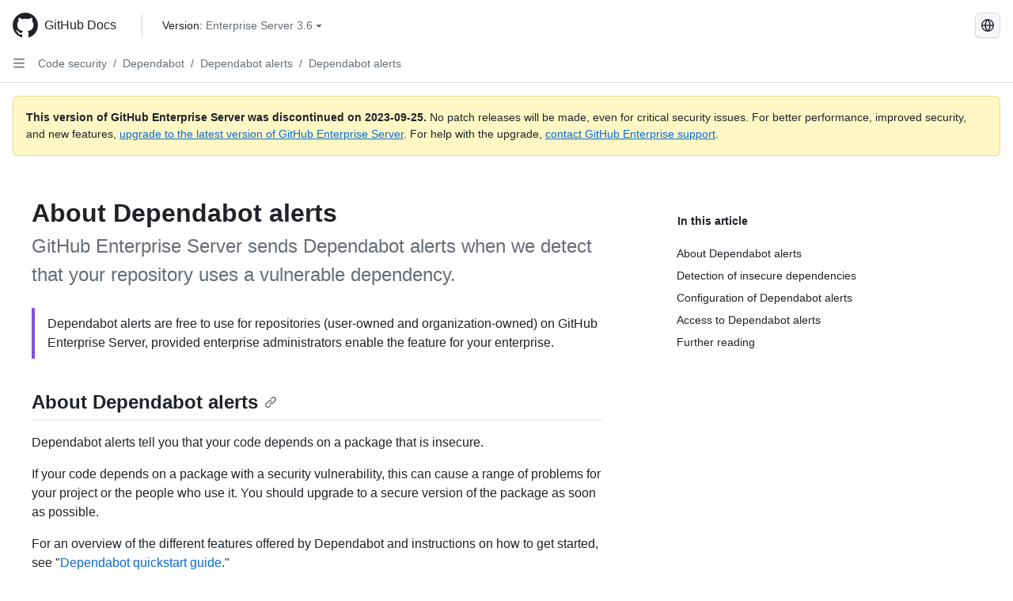

--- FILE ---
content_type: text/html; charset=utf-8
request_url: https://docs.github.com/ru/enterprise-server@3.6/code-security/dependabot/dependabot-alerts/about-dependabot-alerts
body_size: 22496
content:
<!DOCTYPE html><html data-color-mode="auto" data-light-theme="light" data-dark-theme="dark" lang="ru"><head><meta charset="utf-8"><meta name="viewport" content="width=device-width, initial-scale=1"><link rel="icon" type="image/png" href="https://github.github.com/docs-ghes-3.6/assets/cb-345/images/site/favicon.png"><meta name="google-site-verification" content="c1kuD-K2HIVF635lypcsWPoD4kilo5-jA_wBFyT4uMY"><title>About Dependabot alerts - GitHub Enterprise Server 3.6 Docs</title><meta name="description" content="GitHub Enterprise Server sends Dependabot alerts when we detect that your repository uses a vulnerable dependency."><link rel="alternate" hreflang="en" href="https://docs.github.com/en/enterprise-server@3.6/code-security/dependabot/dependabot-alerts/about-dependabot-alerts"><link rel="alternate" hreflang="zh-Hans" href="https://docs.github.com/zh/enterprise-server@3.6/code-security/dependabot/dependabot-alerts/about-dependabot-alerts"><link rel="alternate" hreflang="es" href="https://docs.github.com/es/enterprise-server@3.6/code-security/dependabot/dependabot-alerts/about-dependabot-alerts"><link rel="alternate" hreflang="pt" href="https://docs.github.com/pt/enterprise-server@3.6/code-security/dependabot/dependabot-alerts/about-dependabot-alerts"><link rel="alternate" hreflang="ja" href="https://docs.github.com/ja/enterprise-server@3.6/code-security/dependabot/dependabot-alerts/about-dependabot-alerts"><link rel="alternate" hreflang="fr" href="https://docs.github.com/fr/enterprise-server@3.6/code-security/dependabot/dependabot-alerts/about-dependabot-alerts"><link rel="alternate" hreflang="de" href="https://docs.github.com/de/enterprise-server@3.6/code-security/dependabot/dependabot-alerts/about-dependabot-alerts"><link rel="alternate" hreflang="ko" href="https://docs.github.com/ko/enterprise-server@3.6/code-security/dependabot/dependabot-alerts/about-dependabot-alerts"><meta name="keywords" content="Dependabot,Alerts,Vulnerabilities,Repositories,Dependencies"><meta name="path-language" content="ru"><meta name="path-version" content="enterprise-server@3.6"><meta name="path-product" content="code-security"><meta name="path-article" content="code-security/dependabot/dependabot-alerts/about-dependabot-alerts"><meta name="page-type" content="overview"><meta name="page-document-type" content="article"><meta name="status" content="200"><meta property="og:site_name" content="GitHub Docs"><meta property="og:title" content="About Dependabot alerts - GitHub Enterprise Server 3.6 Docs"><meta property="og:type" content="article"><meta property="og:url" content="http://localhost:4001/ru/enterprise-server@3.6/code-security/dependabot/dependabot-alerts/about-dependabot-alerts"><meta property="og:image" content="https://github.githubassets.com/images/modules/open_graph/github-logo.png"><meta name="next-head-count" content="28"><link rel="preload" href="https://docs.github.com/enterprise-server@3.6/_next/static/css/ca6f6997bee4216c.css" as="style"><link rel="stylesheet" href="https://docs.github.com/enterprise-server@3.6/_next/static/css/ca6f6997bee4216c.css" data-n-g=""><link rel="preload" href="https://docs.github.com/enterprise-server@3.6/_next/static/css/f63c32da4b610263.css" as="style"><link rel="stylesheet" href="https://docs.github.com/enterprise-server@3.6/_next/static/css/f63c32da4b610263.css" data-n-p=""><noscript data-n-css=""></noscript><script defer="" nomodule="" src="https://docs.github.com/enterprise-server@3.6/_next/static/chunks/polyfills-c67a75d1b6f99dc8.js"></script><script src="https://docs.github.com/enterprise-server@3.6/_next/static/chunks/webpack-a6af39f8632ebd7b.js" defer=""></script><script src="https://docs.github.com/enterprise-server@3.6/_next/static/chunks/framework-2114f3935436c3d0.js" defer=""></script><script src="https://docs.github.com/enterprise-server@3.6/_next/static/chunks/main-3e4f0579b3c043be.js" defer=""></script><script src="https://docs.github.com/enterprise-server@3.6/_next/static/chunks/pages/_app-7767ee330af2376b.js" defer=""></script><script src="https://docs.github.com/enterprise-server@3.6/_next/static/chunks/0e226fb0-598d7db4dc150025.js" defer=""></script><script src="https://docs.github.com/enterprise-server@3.6/_next/static/chunks/1744-cd6b51e691743289.js" defer=""></script><script src="https://docs.github.com/enterprise-server@3.6/_next/static/chunks/8379-be0cacae2c8bc4d9.js" defer=""></script><script src="https://docs.github.com/enterprise-server@3.6/_next/static/chunks/1026-81d24c8cc72ec184.js" defer=""></script><script src="https://docs.github.com/enterprise-server@3.6/_next/static/chunks/2335-e05f1c526b28deb3.js" defer=""></script><script src="https://docs.github.com/enterprise-server@3.6/_next/static/chunks/1303-e5e5913c8cdb76b7.js" defer=""></script><script src="https://docs.github.com/enterprise-server@3.6/_next/static/chunks/8780-008584caef0caadb.js" defer=""></script><script src="https://docs.github.com/enterprise-server@3.6/_next/static/chunks/9610-bea747987e5b1a3e.js" defer=""></script><script src="https://docs.github.com/enterprise-server@3.6/_next/static/chunks/pages/%5BversionId%5D/%5BproductId%5D/%5B...restPage%5D-455558811d690c7b.js" defer=""></script><style data-styled="" data-styled-version="5.3.5">.fJrWVP{border-radius:6px;border:1px solid;border-color:transparent;font-family:inherit;font-weight:500;font-size:14px;cursor:pointer;-webkit-appearance:none;-moz-appearance:none;appearance:none;-webkit-user-select:none;-moz-user-select:none;-ms-user-select:none;user-select:none;-webkit-text-decoration:none;text-decoration:none;text-align:center;display:-webkit-box;display:-webkit-flex;display:-ms-flexbox;display:flex;-webkit-align-items:center;-webkit-box-align:center;-ms-flex-align:center;align-items:center;-webkit-box-pack:justify;-webkit-justify-content:space-between;-ms-flex-pack:justify;justify-content:space-between;height:32px;padding:0 12px;gap:8px;min-width:-webkit-max-content;min-width:-moz-max-content;min-width:max-content;-webkit-transition:80ms cubic-bezier(0.65,0,0.35,1);transition:80ms cubic-bezier(0.65,0,0.35,1);-webkit-transition-property:color,fill,background-color,border-color;transition-property:color,fill,background-color,border-color;color:#0969da;background-color:transparent;box-shadow:none;}/*!sc*/
.fJrWVP:focus:not(:disabled){box-shadow:none;outline:2px solid #0969da;outline-offset:-2px;}/*!sc*/
.fJrWVP:focus:not(:disabled):not(:focus-visible){outline:solid 1px transparent;}/*!sc*/
.fJrWVP:focus-visible:not(:disabled){box-shadow:none;outline:2px solid #0969da;outline-offset:-2px;}/*!sc*/
.fJrWVP[href]{display:-webkit-inline-box;display:-webkit-inline-flex;display:-ms-inline-flexbox;display:inline-flex;}/*!sc*/
.fJrWVP[href]:hover{-webkit-text-decoration:none;text-decoration:none;}/*!sc*/
.fJrWVP:hover{-webkit-transition-duration:80ms;transition-duration:80ms;}/*!sc*/
.fJrWVP:active{-webkit-transition:none;transition:none;}/*!sc*/
.fJrWVP:disabled{cursor:not-allowed;box-shadow:none;color:#8c959f;}/*!sc*/
.fJrWVP:disabled [data-component=ButtonCounter],.fJrWVP:disabled [data-component="leadingVisual"],.fJrWVP:disabled [data-component="trailingAction"]{color:inherit;}/*!sc*/
@media (forced-colors:active){.fJrWVP:focus{outline:solid 1px transparent;}}/*!sc*/
.fJrWVP [data-component=ButtonCounter]{font-size:12px;}/*!sc*/
.fJrWVP[data-component=IconButton]{display:inline-grid;padding:unset;place-content:center;width:32px;min-width:unset;}/*!sc*/
.fJrWVP[data-size="small"]{padding:0 8px;height:28px;gap:4px;font-size:12px;}/*!sc*/
.fJrWVP[data-size="small"] [data-component="text"]{line-height:calc(20 / 12);}/*!sc*/
.fJrWVP[data-size="small"] [data-component=ButtonCounter]{font-size:12px;}/*!sc*/
.fJrWVP[data-size="small"] [data-component="buttonContent"] > :not(:last-child){margin-right:4px;}/*!sc*/
.fJrWVP[data-size="small"][data-component=IconButton]{width:28px;padding:unset;}/*!sc*/
.fJrWVP[data-size="large"]{padding:0 16px;height:40px;gap:8px;}/*!sc*/
.fJrWVP[data-size="large"] [data-component="buttonContent"] > :not(:last-child){margin-right:8px;}/*!sc*/
.fJrWVP[data-size="large"][data-component=IconButton]{width:40px;padding:unset;}/*!sc*/
.fJrWVP[data-block="block"]{width:100%;}/*!sc*/
.fJrWVP [data-component="leadingVisual"]{grid-area:leadingVisual;color:#656d76;}/*!sc*/
.fJrWVP [data-component="text"]{grid-area:text;line-height:calc(20/14);white-space:nowrap;}/*!sc*/
.fJrWVP [data-component="trailingVisual"]{grid-area:trailingVisual;}/*!sc*/
.fJrWVP [data-component="trailingAction"]{margin-right:-4px;color:#656d76;}/*!sc*/
.fJrWVP [data-component="buttonContent"]{-webkit-flex:1 0 auto;-ms-flex:1 0 auto;flex:1 0 auto;display:grid;grid-template-areas:"leadingVisual text trailingVisual";grid-template-columns:min-content minmax(0,auto) min-content;-webkit-align-items:center;-webkit-box-align:center;-ms-flex-align:center;align-items:center;-webkit-align-content:center;-ms-flex-line-pack:center;align-content:center;}/*!sc*/
.fJrWVP [data-component="buttonContent"] > :not(:last-child){margin-right:8px;}/*!sc*/
.fJrWVP:hover:not([disabled]){background-color:#f3f4f6;}/*!sc*/
.fJrWVP:active:not([disabled]){background-color:hsla(220,14%,94%,1);}/*!sc*/
.fJrWVP[aria-expanded=true]{background-color:hsla(220,14%,94%,1);}/*!sc*/
.fJrWVP[data-component="IconButton"][data-no-visuals]{color:#656d76;}/*!sc*/
.fJrWVP[data-no-visuals]{color:#0969da;}/*!sc*/
.fJrWVP:has([data-component="ButtonCounter"]){color:#0969da;}/*!sc*/
.fJrWVP:disabled[data-no-visuals]{color:#8c959f;}/*!sc*/
.fJrWVP:disabled[data-no-visuals] [data-component=ButtonCounter]{color:inherit;}/*!sc*/
.fJrWVP{height:auto;text-align:left;}/*!sc*/
.fJrWVP span:first-child{display:inline;}/*!sc*/
.ckTEwQ{border-radius:6px;border:1px solid;border-color:rgba(31,35,40,0.15);font-family:inherit;font-weight:500;font-size:14px;cursor:pointer;-webkit-appearance:none;-moz-appearance:none;appearance:none;-webkit-user-select:none;-moz-user-select:none;-ms-user-select:none;user-select:none;-webkit-text-decoration:none;text-decoration:none;text-align:center;display:-webkit-box;display:-webkit-flex;display:-ms-flexbox;display:flex;-webkit-align-items:center;-webkit-box-align:center;-ms-flex-align:center;align-items:center;-webkit-box-pack:justify;-webkit-justify-content:space-between;-ms-flex-pack:justify;justify-content:space-between;height:32px;padding:0 12px;gap:8px;min-width:-webkit-max-content;min-width:-moz-max-content;min-width:max-content;-webkit-transition:80ms cubic-bezier(0.65,0,0.35,1);transition:80ms cubic-bezier(0.65,0,0.35,1);-webkit-transition-property:color,fill,background-color,border-color;transition-property:color,fill,background-color,border-color;color:#24292f;background-color:#f6f8fa;box-shadow:0 1px 0 rgba(31,35,40,0.04),inset 0 1px 0 rgba(255,255,255,0.25);}/*!sc*/
.ckTEwQ:focus:not(:disabled){box-shadow:none;outline:2px solid #0969da;outline-offset:-2px;}/*!sc*/
.ckTEwQ:focus:not(:disabled):not(:focus-visible){outline:solid 1px transparent;}/*!sc*/
.ckTEwQ:focus-visible:not(:disabled){box-shadow:none;outline:2px solid #0969da;outline-offset:-2px;}/*!sc*/
.ckTEwQ[href]{display:-webkit-inline-box;display:-webkit-inline-flex;display:-ms-inline-flexbox;display:inline-flex;}/*!sc*/
.ckTEwQ[href]:hover{-webkit-text-decoration:none;text-decoration:none;}/*!sc*/
.ckTEwQ:hover{-webkit-transition-duration:80ms;transition-duration:80ms;}/*!sc*/
.ckTEwQ:active{-webkit-transition:none;transition:none;}/*!sc*/
.ckTEwQ:disabled{cursor:not-allowed;box-shadow:none;color:#8c959f;}/*!sc*/
.ckTEwQ:disabled [data-component=ButtonCounter]{color:inherit;}/*!sc*/
@media (forced-colors:active){.ckTEwQ:focus{outline:solid 1px transparent;}}/*!sc*/
.ckTEwQ [data-component=ButtonCounter]{font-size:12px;}/*!sc*/
.ckTEwQ[data-component=IconButton]{display:inline-grid;padding:unset;place-content:center;width:32px;min-width:unset;}/*!sc*/
.ckTEwQ[data-size="small"]{padding:0 8px;height:28px;gap:4px;font-size:12px;}/*!sc*/
.ckTEwQ[data-size="small"] [data-component="text"]{line-height:calc(20 / 12);}/*!sc*/
.ckTEwQ[data-size="small"] [data-component=ButtonCounter]{font-size:12px;}/*!sc*/
.ckTEwQ[data-size="small"] [data-component="buttonContent"] > :not(:last-child){margin-right:4px;}/*!sc*/
.ckTEwQ[data-size="small"][data-component=IconButton]{width:28px;padding:unset;}/*!sc*/
.ckTEwQ[data-size="large"]{padding:0 16px;height:40px;gap:8px;}/*!sc*/
.ckTEwQ[data-size="large"] [data-component="buttonContent"] > :not(:last-child){margin-right:8px;}/*!sc*/
.ckTEwQ[data-size="large"][data-component=IconButton]{width:40px;padding:unset;}/*!sc*/
.ckTEwQ[data-block="block"]{width:100%;}/*!sc*/
.ckTEwQ [data-component="leadingVisual"]{grid-area:leadingVisual;}/*!sc*/
.ckTEwQ [data-component="text"]{grid-area:text;line-height:calc(20/14);white-space:nowrap;}/*!sc*/
.ckTEwQ [data-component="trailingVisual"]{grid-area:trailingVisual;}/*!sc*/
.ckTEwQ [data-component="trailingAction"]{margin-right:-4px;}/*!sc*/
.ckTEwQ [data-component="buttonContent"]{-webkit-flex:1 0 auto;-ms-flex:1 0 auto;flex:1 0 auto;display:grid;grid-template-areas:"leadingVisual text trailingVisual";grid-template-columns:min-content minmax(0,auto) min-content;-webkit-align-items:center;-webkit-box-align:center;-ms-flex-align:center;align-items:center;-webkit-align-content:center;-ms-flex-line-pack:center;align-content:center;}/*!sc*/
.ckTEwQ [data-component="buttonContent"] > :not(:last-child){margin-right:8px;}/*!sc*/
.ckTEwQ:hover:not([disabled]){background-color:#f3f4f6;border-color:rgba(31,35,40,0.15);}/*!sc*/
.ckTEwQ:active:not([disabled]){background-color:hsla(220,14%,93%,1);border-color:rgba(31,35,40,0.15);}/*!sc*/
.ckTEwQ[aria-expanded=true]{background-color:hsla(220,14%,93%,1);border-color:rgba(31,35,40,0.15);}/*!sc*/
.ckTEwQ [data-component="leadingVisual"],.ckTEwQ [data-component="trailingVisual"],.ckTEwQ [data-component="trailingAction"]{color:#656d76;}/*!sc*/
.ckTEwQ[data-no-visuals="true"]{border-top-left-radius:unset;border-bottom-left-radius:unset;}/*!sc*/
.iDngCn{border-radius:6px;border:1px solid;border-color:rgba(31,35,40,0.15);font-family:inherit;font-weight:500;font-size:14px;cursor:pointer;-webkit-appearance:none;-moz-appearance:none;appearance:none;-webkit-user-select:none;-moz-user-select:none;-ms-user-select:none;user-select:none;-webkit-text-decoration:none;text-decoration:none;text-align:center;display:-webkit-box;display:-webkit-flex;display:-ms-flexbox;display:flex;-webkit-align-items:center;-webkit-box-align:center;-ms-flex-align:center;align-items:center;-webkit-box-pack:justify;-webkit-justify-content:space-between;-ms-flex-pack:justify;justify-content:space-between;height:32px;padding:0 12px;gap:8px;min-width:-webkit-max-content;min-width:-moz-max-content;min-width:max-content;-webkit-transition:80ms cubic-bezier(0.65,0,0.35,1);transition:80ms cubic-bezier(0.65,0,0.35,1);-webkit-transition-property:color,fill,background-color,border-color;transition-property:color,fill,background-color,border-color;color:#24292f;background-color:#f6f8fa;box-shadow:0 1px 0 rgba(31,35,40,0.04),inset 0 1px 0 rgba(255,255,255,0.25);}/*!sc*/
.iDngCn:focus:not(:disabled){box-shadow:none;outline:2px solid #0969da;outline-offset:-2px;}/*!sc*/
.iDngCn:focus:not(:disabled):not(:focus-visible){outline:solid 1px transparent;}/*!sc*/
.iDngCn:focus-visible:not(:disabled){box-shadow:none;outline:2px solid #0969da;outline-offset:-2px;}/*!sc*/
.iDngCn[href]{display:-webkit-inline-box;display:-webkit-inline-flex;display:-ms-inline-flexbox;display:inline-flex;}/*!sc*/
.iDngCn[href]:hover{-webkit-text-decoration:none;text-decoration:none;}/*!sc*/
.iDngCn:hover{-webkit-transition-duration:80ms;transition-duration:80ms;}/*!sc*/
.iDngCn:active{-webkit-transition:none;transition:none;}/*!sc*/
.iDngCn:disabled{cursor:not-allowed;box-shadow:none;color:#8c959f;}/*!sc*/
.iDngCn:disabled [data-component=ButtonCounter]{color:inherit;}/*!sc*/
@media (forced-colors:active){.iDngCn:focus{outline:solid 1px transparent;}}/*!sc*/
.iDngCn [data-component=ButtonCounter]{font-size:12px;}/*!sc*/
.iDngCn[data-component=IconButton]{display:inline-grid;padding:unset;place-content:center;width:32px;min-width:unset;}/*!sc*/
.iDngCn[data-size="small"]{padding:0 8px;height:28px;gap:4px;font-size:12px;}/*!sc*/
.iDngCn[data-size="small"] [data-component="text"]{line-height:calc(20 / 12);}/*!sc*/
.iDngCn[data-size="small"] [data-component=ButtonCounter]{font-size:12px;}/*!sc*/
.iDngCn[data-size="small"] [data-component="buttonContent"] > :not(:last-child){margin-right:4px;}/*!sc*/
.iDngCn[data-size="small"][data-component=IconButton]{width:28px;padding:unset;}/*!sc*/
.iDngCn[data-size="large"]{padding:0 16px;height:40px;gap:8px;}/*!sc*/
.iDngCn[data-size="large"] [data-component="buttonContent"] > :not(:last-child){margin-right:8px;}/*!sc*/
.iDngCn[data-size="large"][data-component=IconButton]{width:40px;padding:unset;}/*!sc*/
.iDngCn[data-block="block"]{width:100%;}/*!sc*/
.iDngCn [data-component="leadingVisual"]{grid-area:leadingVisual;}/*!sc*/
.iDngCn [data-component="text"]{grid-area:text;line-height:calc(20/14);white-space:nowrap;}/*!sc*/
.iDngCn [data-component="trailingVisual"]{grid-area:trailingVisual;}/*!sc*/
.iDngCn [data-component="trailingAction"]{margin-right:-4px;}/*!sc*/
.iDngCn [data-component="buttonContent"]{-webkit-flex:1 0 auto;-ms-flex:1 0 auto;flex:1 0 auto;display:grid;grid-template-areas:"leadingVisual text trailingVisual";grid-template-columns:min-content minmax(0,auto) min-content;-webkit-align-items:center;-webkit-box-align:center;-ms-flex-align:center;align-items:center;-webkit-align-content:center;-ms-flex-line-pack:center;align-content:center;}/*!sc*/
.iDngCn [data-component="buttonContent"] > :not(:last-child){margin-right:8px;}/*!sc*/
.iDngCn:hover:not([disabled]){background-color:#f3f4f6;border-color:rgba(31,35,40,0.15);}/*!sc*/
.iDngCn:active:not([disabled]){background-color:hsla(220,14%,93%,1);border-color:rgba(31,35,40,0.15);}/*!sc*/
.iDngCn[aria-expanded=true]{background-color:hsla(220,14%,93%,1);border-color:rgba(31,35,40,0.15);}/*!sc*/
.iDngCn [data-component="leadingVisual"],.iDngCn [data-component="trailingVisual"],.iDngCn [data-component="trailingAction"]{color:#656d76;}/*!sc*/
.eubRgp{border-radius:6px;border:1px solid;border-color:rgba(31,35,40,0.15);font-family:inherit;font-weight:500;font-size:14px;cursor:pointer;-webkit-appearance:none;-moz-appearance:none;appearance:none;-webkit-user-select:none;-moz-user-select:none;-ms-user-select:none;user-select:none;-webkit-text-decoration:none;text-decoration:none;text-align:center;display:-webkit-box;display:-webkit-flex;display:-ms-flexbox;display:flex;-webkit-align-items:center;-webkit-box-align:center;-ms-flex-align:center;align-items:center;-webkit-box-pack:justify;-webkit-justify-content:space-between;-ms-flex-pack:justify;justify-content:space-between;height:32px;padding:0 12px;gap:8px;min-width:-webkit-max-content;min-width:-moz-max-content;min-width:max-content;-webkit-transition:80ms cubic-bezier(0.65,0,0.35,1);transition:80ms cubic-bezier(0.65,0,0.35,1);-webkit-transition-property:color,fill,background-color,border-color;transition-property:color,fill,background-color,border-color;color:#24292f;background-color:#f6f8fa;box-shadow:0 1px 0 rgba(31,35,40,0.04),inset 0 1px 0 rgba(255,255,255,0.25);}/*!sc*/
.eubRgp:focus:not(:disabled){box-shadow:none;outline:2px solid #0969da;outline-offset:-2px;}/*!sc*/
.eubRgp:focus:not(:disabled):not(:focus-visible){outline:solid 1px transparent;}/*!sc*/
.eubRgp:focus-visible:not(:disabled){box-shadow:none;outline:2px solid #0969da;outline-offset:-2px;}/*!sc*/
.eubRgp[href]{display:-webkit-inline-box;display:-webkit-inline-flex;display:-ms-inline-flexbox;display:inline-flex;}/*!sc*/
.eubRgp[href]:hover{-webkit-text-decoration:none;text-decoration:none;}/*!sc*/
.eubRgp:hover{-webkit-transition-duration:80ms;transition-duration:80ms;}/*!sc*/
.eubRgp:active{-webkit-transition:none;transition:none;}/*!sc*/
.eubRgp:disabled{cursor:not-allowed;box-shadow:none;color:#8c959f;}/*!sc*/
.eubRgp:disabled [data-component=ButtonCounter]{color:inherit;}/*!sc*/
@media (forced-colors:active){.eubRgp:focus{outline:solid 1px transparent;}}/*!sc*/
.eubRgp [data-component=ButtonCounter]{font-size:12px;}/*!sc*/
.eubRgp[data-component=IconButton]{display:inline-grid;padding:unset;place-content:center;width:32px;min-width:unset;}/*!sc*/
.eubRgp[data-size="small"]{padding:0 8px;height:28px;gap:4px;font-size:12px;}/*!sc*/
.eubRgp[data-size="small"] [data-component="text"]{line-height:calc(20 / 12);}/*!sc*/
.eubRgp[data-size="small"] [data-component=ButtonCounter]{font-size:12px;}/*!sc*/
.eubRgp[data-size="small"] [data-component="buttonContent"] > :not(:last-child){margin-right:4px;}/*!sc*/
.eubRgp[data-size="small"][data-component=IconButton]{width:28px;padding:unset;}/*!sc*/
.eubRgp[data-size="large"]{padding:0 16px;height:40px;gap:8px;}/*!sc*/
.eubRgp[data-size="large"] [data-component="buttonContent"] > :not(:last-child){margin-right:8px;}/*!sc*/
.eubRgp[data-size="large"][data-component=IconButton]{width:40px;padding:unset;}/*!sc*/
.eubRgp[data-block="block"]{width:100%;}/*!sc*/
.eubRgp [data-component="leadingVisual"]{grid-area:leadingVisual;}/*!sc*/
.eubRgp [data-component="text"]{grid-area:text;line-height:calc(20/14);white-space:nowrap;}/*!sc*/
.eubRgp [data-component="trailingVisual"]{grid-area:trailingVisual;}/*!sc*/
.eubRgp [data-component="trailingAction"]{margin-right:-4px;}/*!sc*/
.eubRgp [data-component="buttonContent"]{-webkit-flex:1 0 auto;-ms-flex:1 0 auto;flex:1 0 auto;display:grid;grid-template-areas:"leadingVisual text trailingVisual";grid-template-columns:min-content minmax(0,auto) min-content;-webkit-align-items:center;-webkit-box-align:center;-ms-flex-align:center;align-items:center;-webkit-align-content:center;-ms-flex-line-pack:center;align-content:center;}/*!sc*/
.eubRgp [data-component="buttonContent"] > :not(:last-child){margin-right:8px;}/*!sc*/
.eubRgp:hover:not([disabled]){background-color:#f3f4f6;border-color:rgba(31,35,40,0.15);}/*!sc*/
.eubRgp:active:not([disabled]){background-color:hsla(220,14%,93%,1);border-color:rgba(31,35,40,0.15);}/*!sc*/
.eubRgp[aria-expanded=true]{background-color:hsla(220,14%,93%,1);border-color:rgba(31,35,40,0.15);}/*!sc*/
.eubRgp [data-component="leadingVisual"],.eubRgp [data-component="trailingVisual"],.eubRgp [data-component="trailingAction"]{color:#656d76;}/*!sc*/
.eubRgp[data-no-visuals="true"]{display:none;}/*!sc*/
.gIiczF{border-radius:6px;border:1px solid;border-color:rgba(31,35,40,0.15);font-family:inherit;font-weight:500;font-size:14px;cursor:pointer;-webkit-appearance:none;-moz-appearance:none;appearance:none;-webkit-user-select:none;-moz-user-select:none;-ms-user-select:none;user-select:none;-webkit-text-decoration:none;text-decoration:none;text-align:center;display:-webkit-box;display:-webkit-flex;display:-ms-flexbox;display:flex;-webkit-align-items:center;-webkit-box-align:center;-ms-flex-align:center;align-items:center;-webkit-box-pack:justify;-webkit-justify-content:space-between;-ms-flex-pack:justify;justify-content:space-between;height:32px;padding:0 12px;gap:8px;min-width:-webkit-max-content;min-width:-moz-max-content;min-width:max-content;-webkit-transition:80ms cubic-bezier(0.65,0,0.35,1);transition:80ms cubic-bezier(0.65,0,0.35,1);-webkit-transition-property:color,fill,background-color,border-color;transition-property:color,fill,background-color,border-color;color:#24292f;background-color:#f6f8fa;box-shadow:0 1px 0 rgba(31,35,40,0.04),inset 0 1px 0 rgba(255,255,255,0.25);}/*!sc*/
.gIiczF:focus:not(:disabled){box-shadow:none;outline:2px solid #0969da;outline-offset:-2px;}/*!sc*/
.gIiczF:focus:not(:disabled):not(:focus-visible){outline:solid 1px transparent;}/*!sc*/
.gIiczF:focus-visible:not(:disabled){box-shadow:none;outline:2px solid #0969da;outline-offset:-2px;}/*!sc*/
.gIiczF[href]{display:-webkit-inline-box;display:-webkit-inline-flex;display:-ms-inline-flexbox;display:inline-flex;}/*!sc*/
.gIiczF[href]:hover{-webkit-text-decoration:none;text-decoration:none;}/*!sc*/
.gIiczF:hover{-webkit-transition-duration:80ms;transition-duration:80ms;}/*!sc*/
.gIiczF:active{-webkit-transition:none;transition:none;}/*!sc*/
.gIiczF:disabled{cursor:not-allowed;box-shadow:none;color:#8c959f;}/*!sc*/
.gIiczF:disabled [data-component=ButtonCounter]{color:inherit;}/*!sc*/
@media (forced-colors:active){.gIiczF:focus{outline:solid 1px transparent;}}/*!sc*/
.gIiczF [data-component=ButtonCounter]{font-size:12px;}/*!sc*/
.gIiczF[data-component=IconButton]{display:inline-grid;padding:unset;place-content:center;width:32px;min-width:unset;}/*!sc*/
.gIiczF[data-size="small"]{padding:0 8px;height:28px;gap:4px;font-size:12px;}/*!sc*/
.gIiczF[data-size="small"] [data-component="text"]{line-height:calc(20 / 12);}/*!sc*/
.gIiczF[data-size="small"] [data-component=ButtonCounter]{font-size:12px;}/*!sc*/
.gIiczF[data-size="small"] [data-component="buttonContent"] > :not(:last-child){margin-right:4px;}/*!sc*/
.gIiczF[data-size="small"][data-component=IconButton]{width:28px;padding:unset;}/*!sc*/
.gIiczF[data-size="large"]{padding:0 16px;height:40px;gap:8px;}/*!sc*/
.gIiczF[data-size="large"] [data-component="buttonContent"] > :not(:last-child){margin-right:8px;}/*!sc*/
.gIiczF[data-size="large"][data-component=IconButton]{width:40px;padding:unset;}/*!sc*/
.gIiczF[data-block="block"]{width:100%;}/*!sc*/
.gIiczF [data-component="leadingVisual"]{grid-area:leadingVisual;}/*!sc*/
.gIiczF [data-component="text"]{grid-area:text;line-height:calc(20/14);white-space:nowrap;}/*!sc*/
.gIiczF [data-component="trailingVisual"]{grid-area:trailingVisual;}/*!sc*/
.gIiczF [data-component="trailingAction"]{margin-right:-4px;}/*!sc*/
.gIiczF [data-component="buttonContent"]{-webkit-flex:1 0 auto;-ms-flex:1 0 auto;flex:1 0 auto;display:grid;grid-template-areas:"leadingVisual text trailingVisual";grid-template-columns:min-content minmax(0,auto) min-content;-webkit-align-items:center;-webkit-box-align:center;-ms-flex-align:center;align-items:center;-webkit-align-content:center;-ms-flex-line-pack:center;align-content:center;}/*!sc*/
.gIiczF [data-component="buttonContent"] > :not(:last-child){margin-right:8px;}/*!sc*/
.gIiczF:hover:not([disabled]){background-color:#f3f4f6;border-color:rgba(31,35,40,0.15);}/*!sc*/
.gIiczF:active:not([disabled]){background-color:hsla(220,14%,93%,1);border-color:rgba(31,35,40,0.15);}/*!sc*/
.gIiczF[aria-expanded=true]{background-color:hsla(220,14%,93%,1);border-color:rgba(31,35,40,0.15);}/*!sc*/
.gIiczF [data-component="leadingVisual"],.gIiczF [data-component="trailingVisual"],.gIiczF [data-component="trailingAction"]{color:#656d76;}/*!sc*/
.gIiczF[data-no-visuals="true"]{margin-left:16px;}/*!sc*/
@media (min-width:768px){.gIiczF[data-no-visuals="true"]{margin-left:0;}}/*!sc*/
@media (min-width:1012px){.gIiczF[data-no-visuals="true"]{display:none;}}/*!sc*/
.bzxvym{border-radius:6px;border:1px solid;border-color:transparent;font-family:inherit;font-weight:500;font-size:14px;cursor:pointer;-webkit-appearance:none;-moz-appearance:none;appearance:none;-webkit-user-select:none;-moz-user-select:none;-ms-user-select:none;user-select:none;-webkit-text-decoration:none;text-decoration:none;text-align:center;display:-webkit-box;display:-webkit-flex;display:-ms-flexbox;display:flex;-webkit-align-items:center;-webkit-box-align:center;-ms-flex-align:center;align-items:center;-webkit-box-pack:justify;-webkit-justify-content:space-between;-ms-flex-pack:justify;justify-content:space-between;height:32px;padding:0 12px;gap:8px;min-width:-webkit-max-content;min-width:-moz-max-content;min-width:max-content;-webkit-transition:80ms cubic-bezier(0.65,0,0.35,1);transition:80ms cubic-bezier(0.65,0,0.35,1);-webkit-transition-property:color,fill,background-color,border-color;transition-property:color,fill,background-color,border-color;color:#0969da;background-color:transparent;box-shadow:none;}/*!sc*/
.bzxvym:focus:not(:disabled){box-shadow:none;outline:2px solid #0969da;outline-offset:-2px;}/*!sc*/
.bzxvym:focus:not(:disabled):not(:focus-visible){outline:solid 1px transparent;}/*!sc*/
.bzxvym:focus-visible:not(:disabled){box-shadow:none;outline:2px solid #0969da;outline-offset:-2px;}/*!sc*/
.bzxvym[href]{display:-webkit-inline-box;display:-webkit-inline-flex;display:-ms-inline-flexbox;display:inline-flex;}/*!sc*/
.bzxvym[href]:hover{-webkit-text-decoration:none;text-decoration:none;}/*!sc*/
.bzxvym:hover{-webkit-transition-duration:80ms;transition-duration:80ms;}/*!sc*/
.bzxvym:active{-webkit-transition:none;transition:none;}/*!sc*/
.bzxvym:disabled{cursor:not-allowed;box-shadow:none;color:#8c959f;}/*!sc*/
.bzxvym:disabled [data-component=ButtonCounter],.bzxvym:disabled [data-component="leadingVisual"],.bzxvym:disabled [data-component="trailingAction"]{color:inherit;}/*!sc*/
@media (forced-colors:active){.bzxvym:focus{outline:solid 1px transparent;}}/*!sc*/
.bzxvym [data-component=ButtonCounter]{font-size:12px;}/*!sc*/
.bzxvym[data-component=IconButton]{display:inline-grid;padding:unset;place-content:center;width:32px;min-width:unset;}/*!sc*/
.bzxvym[data-size="small"]{padding:0 8px;height:28px;gap:4px;font-size:12px;}/*!sc*/
.bzxvym[data-size="small"] [data-component="text"]{line-height:calc(20 / 12);}/*!sc*/
.bzxvym[data-size="small"] [data-component=ButtonCounter]{font-size:12px;}/*!sc*/
.bzxvym[data-size="small"] [data-component="buttonContent"] > :not(:last-child){margin-right:4px;}/*!sc*/
.bzxvym[data-size="small"][data-component=IconButton]{width:28px;padding:unset;}/*!sc*/
.bzxvym[data-size="large"]{padding:0 16px;height:40px;gap:8px;}/*!sc*/
.bzxvym[data-size="large"] [data-component="buttonContent"] > :not(:last-child){margin-right:8px;}/*!sc*/
.bzxvym[data-size="large"][data-component=IconButton]{width:40px;padding:unset;}/*!sc*/
.bzxvym[data-block="block"]{width:100%;}/*!sc*/
.bzxvym [data-component="leadingVisual"]{grid-area:leadingVisual;color:#656d76;}/*!sc*/
.bzxvym [data-component="text"]{grid-area:text;line-height:calc(20/14);white-space:nowrap;}/*!sc*/
.bzxvym [data-component="trailingVisual"]{grid-area:trailingVisual;}/*!sc*/
.bzxvym [data-component="trailingAction"]{margin-right:-4px;color:#656d76;}/*!sc*/
.bzxvym [data-component="buttonContent"]{-webkit-flex:1 0 auto;-ms-flex:1 0 auto;flex:1 0 auto;display:grid;grid-template-areas:"leadingVisual text trailingVisual";grid-template-columns:min-content minmax(0,auto) min-content;-webkit-align-items:center;-webkit-box-align:center;-ms-flex-align:center;align-items:center;-webkit-align-content:center;-ms-flex-line-pack:center;align-content:center;}/*!sc*/
.bzxvym [data-component="buttonContent"] > :not(:last-child){margin-right:8px;}/*!sc*/
.bzxvym:hover:not([disabled]){background-color:#f3f4f6;}/*!sc*/
.bzxvym:active:not([disabled]){background-color:hsla(220,14%,94%,1);}/*!sc*/
.bzxvym[aria-expanded=true]{background-color:hsla(220,14%,94%,1);}/*!sc*/
.bzxvym[data-component="IconButton"][data-no-visuals]{color:#656d76;}/*!sc*/
.bzxvym[data-no-visuals]{color:#0969da;}/*!sc*/
.bzxvym:has([data-component="ButtonCounter"]){color:#0969da;}/*!sc*/
.bzxvym:disabled[data-no-visuals]{color:#8c959f;}/*!sc*/
.bzxvym:disabled[data-no-visuals] [data-component=ButtonCounter]{color:inherit;}/*!sc*/
data-styled.g3[id="types__StyledButton-sc-ws60qy-0"]{content:"fJrWVP,ckTEwQ,iDngCn,eubRgp,gIiczF,bzxvym,"}/*!sc*/
.cEhRXB{-webkit-box-pack:center;-webkit-justify-content:center;-ms-flex-pack:center;justify-content:center;}/*!sc*/
.dmdEgz{display:-webkit-box;display:-webkit-flex;display:-ms-flexbox;display:flex;pointer-events:none;}/*!sc*/
.Ywlla{list-style:none;}/*!sc*/
.hROlum{display:-webkit-box;display:-webkit-flex;display:-ms-flexbox;display:flex;-webkit-flex-direction:column;-ms-flex-direction:column;flex-direction:column;-webkit-box-flex:1;-webkit-flex-grow:1;-ms-flex-positive:1;flex-grow:1;min-width:0;}/*!sc*/
.cUxMoC{display:-webkit-box;display:-webkit-flex;display:-ms-flexbox;display:flex;-webkit-box-flex:1;-webkit-flex-grow:1;-ms-flex-positive:1;flex-grow:1;}/*!sc*/
.iGPchh{-webkit-box-flex:1;-webkit-flex-grow:1;-ms-flex-positive:1;flex-grow:1;font-weight:400;}/*!sc*/
.bQYDur{height:20px;-webkit-flex-shrink:0;-ms-flex-negative:0;flex-shrink:0;color:#656d76;margin-left:8px;font-weight:initial;}/*!sc*/
[data-variant="danger"]:hover .Box-sc-g0xbh4-0,[data-variant="danger"]:active .bQYDur{color:#1F2328;}/*!sc*/
.gMkIpo{padding:0;margin:0;display:none;}/*!sc*/
.gMkIpo *{font-size:14px;}/*!sc*/
.enEvIH{padding:0;margin:0;display:block;}/*!sc*/
.enEvIH *{font-size:14px;}/*!sc*/
.eQiQea{grid-area:topper;}/*!sc*/
.giVcWX{-webkit-align-self:flex-start;-ms-flex-item-align:start;align-self:flex-start;grid-area:sidebar;}/*!sc*/
.ijSsTo{grid-area:intro;}/*!sc*/
.kohLxz{grid-area:content;}/*!sc*/
data-styled.g4[id="Box-sc-g0xbh4-0"]{content:"cEhRXB,dmdEgz,Ywlla,hROlum,cUxMoC,iGPchh,bQYDur,gMkIpo,enEvIH,eQiQea,giVcWX,ijSsTo,kohLxz,"}/*!sc*/
.daAEFx{-webkit-transform:rotate(0deg);-ms-transform:rotate(0deg);transform:rotate(0deg);}/*!sc*/
.gzcJGA{-webkit-transform:rotate(180deg);-ms-transform:rotate(180deg);transform:rotate(180deg);}/*!sc*/
data-styled.g8[id="Octicon-sc-9kayk9-0"]{content:"daAEFx,gzcJGA,"}/*!sc*/
.hgjakc{margin:0;padding-inline-start:0;padding-top:8px;padding-bottom:8px;}/*!sc*/
data-styled.g23[id="List__ListBox-sc-1x7olzq-0"]{content:"hgjakc,"}/*!sc*/
.hUzceA{position:relative;display:-webkit-box;display:-webkit-flex;display:-ms-flexbox;display:flex;padding-left:8px;padding-right:8px;padding-top:6px;padding-bottom:6px;line-height:20px;min-height:5px;margin-left:8px;margin-right:8px;border-radius:6px;-webkit-transition:background 33.333ms linear;transition:background 33.333ms linear;color:#1F2328;cursor:pointer;-webkit-appearance:none;-moz-appearance:none;appearance:none;background:unset;border:unset;width:calc(100% - 16px);font-family:unset;text-align:unset;margin-top:unset;margin-bottom:unset;}/*!sc*/
.hUzceA[aria-disabled]{cursor:not-allowed;}/*!sc*/
.hUzceA[aria-disabled] [data-component="ActionList.Checkbox"]{background-color:var(--color-input-disabled-bg,rgba(175,184,193,0.2));border-color:var(--color-input-disabled-bg,rgba(175,184,193,0.2));}/*!sc*/
@media (hover:hover) and (pointer:fine){.hUzceA:hover:not([aria-disabled]){background-color:rgba(208,215,222,0.32);color:#1F2328;}.hUzceA:focus-visible,.hUzceA > a:focus-visible{outline:none;border:2 solid;box-shadow:0 0 0 2px #0969da;}.hUzceA:active:not([aria-disabled]){background-color:rgba(208,215,222,0.48);color:#1F2328;}}/*!sc*/
@media (forced-colors:active){.hUzceA:focus{outline:solid 1px transparent !important;}}/*!sc*/
.hUzceA [data-component="ActionList.Item--DividerContainer"]{position:relative;}/*!sc*/
.hUzceA [data-component="ActionList.Item--DividerContainer"]::before{content:" ";display:block;position:absolute;width:100%;top:-7px;border:0 solid;border-top-width:0;border-color:var(--divider-color,transparent);}/*!sc*/
.hUzceA:not(:first-of-type){--divider-color:rgba(208,215,222,0.48);}/*!sc*/
[data-component="ActionList.Divider"] + .Item__LiBox-sc-yeql7o-0{--divider-color:transparent !important;}/*!sc*/
.hUzceA:hover:not([aria-disabled]),.hUzceA:focus:not([aria-disabled]),.hUzceA[data-focus-visible-added]:not([aria-disabled]){--divider-color:transparent;}/*!sc*/
.hUzceA:hover:not([aria-disabled]) + .Item__LiBox-sc-yeql7o-0,.hUzceA[data-focus-visible-added] + li{--divider-color:transparent;}/*!sc*/
.bcdRxb{position:relative;display:-webkit-box;display:-webkit-flex;display:-ms-flexbox;display:flex;padding-left:0;padding-right:0;font-size:14px;padding-top:0;padding-bottom:0;line-height:20px;min-height:5px;margin-left:8px;margin-right:8px;border-radius:6px;-webkit-transition:background 33.333ms linear;transition:background 33.333ms linear;color:#1F2328;cursor:pointer;-webkit-appearance:none;-moz-appearance:none;appearance:none;background:unset;border:unset;width:calc(100% - 16px);font-family:unset;text-align:unset;margin-top:unset;margin-bottom:unset;}/*!sc*/
.bcdRxb[aria-disabled]{cursor:not-allowed;}/*!sc*/
.bcdRxb[aria-disabled] [data-component="ActionList.Checkbox"]{background-color:var(--color-input-disabled-bg,rgba(175,184,193,0.2));border-color:var(--color-input-disabled-bg,rgba(175,184,193,0.2));}/*!sc*/
@media (hover:hover) and (pointer:fine){.bcdRxb:hover:not([aria-disabled]){background-color:rgba(208,215,222,0.32);color:#1F2328;}.bcdRxb:focus-visible,.bcdRxb > a:focus-visible{outline:none;border:2 solid;box-shadow:0 0 0 2px #0969da;}.bcdRxb:active:not([aria-disabled]){background-color:rgba(208,215,222,0.48);color:#1F2328;}}/*!sc*/
@media (forced-colors:active){.bcdRxb:focus{outline:solid 1px transparent !important;}}/*!sc*/
.bcdRxb [data-component="ActionList.Item--DividerContainer"]{position:relative;}/*!sc*/
.bcdRxb [data-component="ActionList.Item--DividerContainer"]::before{content:" ";display:block;position:absolute;width:100%;top:-7px;border:0 solid;border-top-width:0;border-color:var(--divider-color,transparent);}/*!sc*/
.bcdRxb:not(:first-of-type){--divider-color:rgba(208,215,222,0.48);}/*!sc*/
[data-component="ActionList.Divider"] + .Item__LiBox-sc-yeql7o-0{--divider-color:transparent !important;}/*!sc*/
.bcdRxb:hover:not([aria-disabled]),.bcdRxb:focus:not([aria-disabled]),.bcdRxb[data-focus-visible-added]:not([aria-disabled]){--divider-color:transparent;}/*!sc*/
.bcdRxb:hover:not([aria-disabled]) + .Item__LiBox-sc-yeql7o-0,.bcdRxb[data-focus-visible-added] + li{--divider-color:transparent;}/*!sc*/
.tHGBi{position:relative;display:-webkit-box;display:-webkit-flex;display:-ms-flexbox;display:flex;padding-left:16px;padding-right:8px;font-size:12px;padding-top:6px;padding-bottom:6px;line-height:20px;min-height:5px;margin-left:8px;margin-right:8px;border-radius:6px;-webkit-transition:background 33.333ms linear;transition:background 33.333ms linear;color:#1F2328;cursor:pointer;-webkit-appearance:none;-moz-appearance:none;appearance:none;background:unset;border:unset;width:calc(100% - 16px);font-family:unset;text-align:unset;margin-top:unset;margin-bottom:unset;}/*!sc*/
.tHGBi[aria-disabled]{cursor:not-allowed;}/*!sc*/
.tHGBi[aria-disabled] [data-component="ActionList.Checkbox"]{background-color:var(--color-input-disabled-bg,rgba(175,184,193,0.2));border-color:var(--color-input-disabled-bg,rgba(175,184,193,0.2));}/*!sc*/
@media (hover:hover) and (pointer:fine){.tHGBi:hover:not([aria-disabled]){background-color:rgba(208,215,222,0.32);color:#1F2328;}.tHGBi:focus-visible,.tHGBi > a:focus-visible{outline:none;border:2 solid;box-shadow:0 0 0 2px #0969da;}.tHGBi:active:not([aria-disabled]){background-color:rgba(208,215,222,0.48);color:#1F2328;}}/*!sc*/
@media (forced-colors:active){.tHGBi:focus{outline:solid 1px transparent !important;}}/*!sc*/
.tHGBi [data-component="ActionList.Item--DividerContainer"]{position:relative;}/*!sc*/
.tHGBi [data-component="ActionList.Item--DividerContainer"]::before{content:" ";display:block;position:absolute;width:100%;top:-7px;border:0 solid;border-top-width:0;border-color:var(--divider-color,transparent);}/*!sc*/
.tHGBi:not(:first-of-type){--divider-color:rgba(208,215,222,0.48);}/*!sc*/
[data-component="ActionList.Divider"] + .Item__LiBox-sc-yeql7o-0{--divider-color:transparent !important;}/*!sc*/
.tHGBi:hover:not([aria-disabled]),.tHGBi:focus:not([aria-disabled]),.tHGBi[data-focus-visible-added]:not([aria-disabled]){--divider-color:transparent;}/*!sc*/
.tHGBi:hover:not([aria-disabled]) + .Item__LiBox-sc-yeql7o-0,.tHGBi[data-focus-visible-added] + li{--divider-color:transparent;}/*!sc*/
.kfCNnm{position:relative;display:-webkit-box;display:-webkit-flex;display:-ms-flexbox;display:flex;padding-left:0;padding-right:0;font-size:14px;padding-top:0;padding-bottom:0;line-height:20px;min-height:5px;margin-left:8px;margin-right:8px;border-radius:6px;-webkit-transition:background 33.333ms linear;transition:background 33.333ms linear;color:#1F2328;cursor:pointer;-webkit-appearance:none;-moz-appearance:none;appearance:none;background:unset;border:unset;width:calc(100% - 16px);font-family:unset;text-align:unset;margin-top:unset;margin-bottom:unset;font-weight:600;background-color:rgba(208,215,222,0.24);}/*!sc*/
.kfCNnm[aria-disabled]{cursor:not-allowed;}/*!sc*/
.kfCNnm[aria-disabled] [data-component="ActionList.Checkbox"]{background-color:var(--color-input-disabled-bg,rgba(175,184,193,0.2));border-color:var(--color-input-disabled-bg,rgba(175,184,193,0.2));}/*!sc*/
@media (hover:hover) and (pointer:fine){.kfCNnm:hover:not([aria-disabled]){background-color:rgba(208,215,222,0.32);color:#1F2328;}.kfCNnm:focus-visible,.kfCNnm > a:focus-visible{outline:none;border:2 solid;box-shadow:0 0 0 2px #0969da;}.kfCNnm:active:not([aria-disabled]){background-color:rgba(208,215,222,0.48);color:#1F2328;}}/*!sc*/
@media (forced-colors:active){.kfCNnm:focus{outline:solid 1px transparent !important;}}/*!sc*/
.kfCNnm [data-component="ActionList.Item--DividerContainer"]{position:relative;}/*!sc*/
.kfCNnm [data-component="ActionList.Item--DividerContainer"]::before{content:" ";display:block;position:absolute;width:100%;top:-7px;border:0 solid;border-top-width:0;border-color:var(--divider-color,transparent);}/*!sc*/
.kfCNnm:not(:first-of-type){--divider-color:rgba(208,215,222,0.48);}/*!sc*/
[data-component="ActionList.Divider"] + .Item__LiBox-sc-yeql7o-0{--divider-color:transparent !important;}/*!sc*/
.kfCNnm:hover:not([aria-disabled]),.kfCNnm:focus:not([aria-disabled]),.kfCNnm[data-focus-visible-added]:not([aria-disabled]){--divider-color:transparent;}/*!sc*/
.kfCNnm:hover:not([aria-disabled]) + .Item__LiBox-sc-yeql7o-0,.kfCNnm[data-focus-visible-added] + li{--divider-color:transparent;}/*!sc*/
.kfCNnm::after{position:absolute;top:calc(50% - 12px);left:-8px;width:4px;height:24px;content:"";background-color:#0969da;border-radius:6px;}/*!sc*/
data-styled.g25[id="Item__LiBox-sc-yeql7o-0"]{content:"hUzceA,bcdRxb,tHGBi,kfCNnm,"}/*!sc*/
.cyYuMS{color:#0969da;-webkit-text-decoration:none;text-decoration:none;padding-left:16px;padding-right:8px;padding-top:6px;padding-bottom:6px;display:-webkit-box;display:-webkit-flex;display:-ms-flexbox;display:flex;-webkit-box-flex:1;-webkit-flex-grow:1;-ms-flex-positive:1;flex-grow:1;border-radius:6px;color:inherit;font-size:12px;font-weight:400;}/*!sc*/
.cyYuMS:hover{-webkit-text-decoration:underline;text-decoration:underline;}/*!sc*/
.cyYuMS:is(button){display:inline-block;padding:0;font-size:inherit;white-space:nowrap;cursor:pointer;-webkit-user-select:none;-moz-user-select:none;-ms-user-select:none;user-select:none;background-color:transparent;border:0;-webkit-appearance:none;-moz-appearance:none;appearance:none;}/*!sc*/
.cyYuMS:hover{color:inherit;-webkit-text-decoration:none;text-decoration:none;}/*!sc*/
.cOkRrb{color:#0969da;-webkit-text-decoration:none;text-decoration:none;padding-left:24px;padding-right:8px;padding-top:6px;padding-bottom:6px;display:-webkit-box;display:-webkit-flex;display:-ms-flexbox;display:flex;-webkit-box-flex:1;-webkit-flex-grow:1;-ms-flex-positive:1;flex-grow:1;border-radius:6px;color:inherit;font-size:12px;font-weight:400;}/*!sc*/
.cOkRrb:hover{-webkit-text-decoration:underline;text-decoration:underline;}/*!sc*/
.cOkRrb:is(button){display:inline-block;padding:0;font-size:inherit;white-space:nowrap;cursor:pointer;-webkit-user-select:none;-moz-user-select:none;-ms-user-select:none;user-select:none;background-color:transparent;border:0;-webkit-appearance:none;-moz-appearance:none;appearance:none;}/*!sc*/
.cOkRrb:hover{color:inherit;-webkit-text-decoration:none;text-decoration:none;}/*!sc*/
.NyjZv{color:#0969da;-webkit-text-decoration:none;text-decoration:none;padding-left:8px;padding-right:8px;padding-top:6px;padding-bottom:6px;display:-webkit-box;display:-webkit-flex;display:-ms-flexbox;display:flex;-webkit-box-flex:1;-webkit-flex-grow:1;-ms-flex-positive:1;flex-grow:1;border-radius:6px;color:inherit;}/*!sc*/
.NyjZv:hover{-webkit-text-decoration:underline;text-decoration:underline;}/*!sc*/
.NyjZv:is(button){display:inline-block;padding:0;font-size:inherit;white-space:nowrap;cursor:pointer;-webkit-user-select:none;-moz-user-select:none;-ms-user-select:none;user-select:none;background-color:transparent;border:0;-webkit-appearance:none;-moz-appearance:none;appearance:none;}/*!sc*/
.NyjZv:hover{color:inherit;-webkit-text-decoration:none;text-decoration:none;}/*!sc*/
data-styled.g26[id="Link__StyledLink-sc-14289xe-0"]{content:"cyYuMS,cOkRrb,NyjZv,"}/*!sc*/
.bwNwji{font-size:14px;line-height:20px;color:#1F2328;vertical-align:middle;background-color:#ffffff;border:1px solid var(--control-borderColor-rest,#d0d7de);border-radius:6px;outline:none;box-shadow:inset 0 1px 0 rgba(208,215,222,0.2);display:-webkit-inline-box;display:-webkit-inline-flex;display:-ms-inline-flexbox;display:inline-flex;-webkit-align-items:stretch;-webkit-box-align:stretch;-ms-flex-align:stretch;align-items:stretch;min-height:32px;width:100%;height:2rem;-webkit-transition:width 0.3s ease-in-out;transition:width 0.3s ease-in-out;border-bottom-right-radius:unset;border-top-right-radius:unset;border-right:none;min-width:15rem;}/*!sc*/
.bwNwji input,.bwNwji textarea{cursor:text;}/*!sc*/
.bwNwji select{cursor:pointer;}/*!sc*/
.bwNwji::-webkit-input-placeholder{color:#6e7781;}/*!sc*/
.bwNwji::-moz-placeholder{color:#6e7781;}/*!sc*/
.bwNwji:-ms-input-placeholder{color:#6e7781;}/*!sc*/
.bwNwji::placeholder{color:#6e7781;}/*!sc*/
.bwNwji:focus-within{border-color:#0969da;outline:none;box-shadow:inset 0 0 0 1px #0969da;}/*!sc*/
.bwNwji > textarea{padding:12px;}/*!sc*/
@media (min-width:768px){.bwNwji{font-size:14px;}}/*!sc*/
data-styled.g38[id="TextInputWrapper__TextInputBaseWrapper-sc-1mqhpbi-0"]{content:"bwNwji,"}/*!sc*/
.iAxABo{background-repeat:no-repeat;background-position:right 8px center;padding-left:0;padding-right:0;width:100%;height:2rem;-webkit-transition:width 0.3s ease-in-out;transition:width 0.3s ease-in-out;border-bottom-right-radius:unset;border-top-right-radius:unset;border-right:none;min-width:15rem;}/*!sc*/
.iAxABo > :not(:last-child){margin-right:8px;}/*!sc*/
.iAxABo .TextInput-icon,.iAxABo .TextInput-action{-webkit-align-self:center;-ms-flex-item-align:center;align-self:center;color:#656d76;-webkit-flex-shrink:0;-ms-flex-negative:0;flex-shrink:0;}/*!sc*/
.iAxABo > input,.iAxABo > select{padding-left:12px;padding-right:12px;}/*!sc*/
data-styled.g39[id="TextInputWrapper-sc-1mqhpbi-1"]{content:"iAxABo,"}/*!sc*/
.jvumlb{border:0;font-size:inherit;font-family:inherit;background-color:transparent;-webkit-appearance:none;color:inherit;width:100%;}/*!sc*/
.jvumlb:focus{outline:0;}/*!sc*/
data-styled.g54[id="UnstyledTextInput-sc-14ypya-0"]{content:"jvumlb,"}/*!sc*/
.eHGBLZ{position:relative;color:#1F2328;padding:16px;border-style:solid;border-width:1px;border-radius:6px;margin-top:0;color:#1F2328;background-color:#fff8c5;border-color:rgba(212,167,44,0.4);}/*!sc*/
.eHGBLZ p:last-child{margin-bottom:0;}/*!sc*/
.eHGBLZ svg{margin-right:8px;}/*!sc*/
.eHGBLZ svg{color:#9a6700;}/*!sc*/
data-styled.g88[id="Flash__StyledFlash-sc-hzrzfc-0"]{content:"eHGBLZ,"}/*!sc*/
.cOfQQy{font-weight:600;font-size:32px;margin:0;font-size:14px;}/*!sc*/
data-styled.g92[id="Heading__StyledHeading-sc-1c1dgg0-0"]{content:"cOfQQy,"}/*!sc*/
</style></head><body><div id="__next"><a href="#main-content" class="visually-hidden skip-button color-bg-accent-emphasis color-fg-on-emphasis">Skip to main content</a><div data-container="header" class="border-bottom d-unset color-border-muted no-print z-3 color-bg-default Header_header__frpqb"><div></div><header class="color-bg-default p-2 position-sticky top-0 z-1 border-bottom" role="banner" aria-label="Main"><div class="d-flex flex-justify-between p-2 flex-items-center flex-wrap" data-testid="desktop-header"><div tabindex="-1" class="Header_logoWithClosedSearch__zhF6Q" id="github-logo"><a rel="" class="d-flex flex-items-center color-fg-default no-underline mr-3" href="/ru/enterprise-server@3.6"><svg aria-hidden="true" focusable="false" role="img" class="octicon octicon-mark-github" viewBox="0 0 16 16" width="32" height="32" fill="currentColor" style="display:inline-block;user-select:none;vertical-align:text-bottom;overflow:visible"><path d="M8 0c4.42 0 8 3.58 8 8a8.013 8.013 0 0 1-5.45 7.59c-.4.08-.55-.17-.55-.38 0-.27.01-1.13.01-2.2 0-.75-.25-1.23-.54-1.48 1.78-.2 3.65-.88 3.65-3.95 0-.88-.31-1.59-.82-2.15.08-.2.36-1.02-.08-2.12 0 0-.67-.22-2.2.82-.64-.18-1.32-.27-2-.27-.68 0-1.36.09-2 .27-1.53-1.03-2.2-.82-2.2-.82-.44 1.1-.16 1.92-.08 2.12-.51.56-.82 1.28-.82 2.15 0 3.06 1.86 3.75 3.64 3.95-.23.2-.44.55-.51 1.07-.46.21-1.61.55-2.33-.66-.15-.24-.6-.83-1.23-.82-.67.01-.27.38.01.53.34.19.73.9.82 1.13.16.45.68 1.31 2.69.94 0 .67.01 1.3.01 1.49 0 .21-.15.45-.55.38A7.995 7.995 0 0 1 0 8c0-4.42 3.58-8 8-8Z"></path></svg><span class="h4 text-semibold ml-2 mr-3">GitHub Docs</span></a><div class="hide-sm border-left pl-3"><div data-testid="version-picker" class=""><button type="button" aria-label="Select GitHub product version: current version is enterprise-server@3.6" class="types__StyledButton-sc-ws60qy-0 fJrWVP color-fg-default width-full p-1 pl-2 pr-2" id=":R9cr6:" aria-haspopup="true" tabindex="0"><span data-component="buttonContent" class="Box-sc-g0xbh4-0 cEhRXB"><span data-component="text"><span style="white-space:pre-wrap">Version: </span><span class="f5 color-fg-muted text-normal" data-testid="field">Enterprise Server 3.6</span></span></span><span data-component="trailingAction" class="Box-sc-g0xbh4-0 dmdEgz"><svg aria-hidden="true" focusable="false" role="img" class="octicon octicon-triangle-down" viewBox="0 0 16 16" width="16" height="16" fill="currentColor" style="display:inline-block;user-select:none;vertical-align:text-bottom;overflow:visible"><path d="m4.427 7.427 3.396 3.396a.25.25 0 0 0 .354 0l3.396-3.396A.25.25 0 0 0 11.396 7H4.604a.25.25 0 0 0-.177.427Z"></path></svg></span></button></div></div></div><div class="d-flex flex-items-center"><div class="Header_searchContainerWithClosedSearch__h372b mr-3"><div data-testid="search"><div class="position-relative z-2"><form role="search" class="width-full d-flex visually-hidden"><meta name="viewport" content="width=device-width initial-scale=1"><label class="text-normal width-full"><span class="visually-hidden" aria-describedby="Enter a search term to find it in the GitHub Docs.">Search GitHub Docs</span><span class="TextInputWrapper__TextInputBaseWrapper-sc-1mqhpbi-0 TextInputWrapper-sc-1mqhpbi-1 bwNwji iAxABo TextInput-wrapper" aria-busy="false"><input type="search" required="" data-testid="site-search-input" placeholder="Search GitHub Docs" autocomplete="off" autocorrect="off" autocapitalize="off" spellcheck="false" maxlength="512" aria-label="Search GitHub Docs" aria-describedby="Enter a search term to find it in the GitHub Docs." data-component="input" class="UnstyledTextInput-sc-14ypya-0 jvumlb" value=""></span></label><button data-component="IconButton" aria-label="Search" data-no-visuals="true" class="types__StyledButton-sc-ws60qy-0 ckTEwQ"><svg aria-hidden="true" focusable="false" role="img" class="octicon octicon-search" viewBox="0 0 16 16" width="16" height="16" fill="currentColor" style="display:inline-block;user-select:none;vertical-align:text-bottom;overflow:visible"><path d="M10.68 11.74a6 6 0 0 1-7.922-8.982 6 6 0 0 1 8.982 7.922l3.04 3.04a.749.749 0 0 1-.326 1.275.749.749 0 0 1-.734-.215ZM11.5 7a4.499 4.499 0 1 0-8.997 0A4.499 4.499 0 0 0 11.5 7Z"></path></svg></button></form></div></div></div><div class="d-none d-lg-flex flex-items-center"><div data-testid="language-picker" class="d-flex"><button data-component="IconButton" aria-label="Select language: current language is Russian" id=":Racr6:" aria-haspopup="true" tabindex="0" data-no-visuals="true" class="types__StyledButton-sc-ws60qy-0 iDngCn"><svg aria-hidden="true" focusable="false" role="img" class="octicon octicon-globe" viewBox="0 0 16 16" width="16" height="16" fill="currentColor" style="display:inline-block;user-select:none;vertical-align:text-bottom;overflow:visible"><path d="M8 0a8 8 0 1 1 0 16A8 8 0 0 1 8 0ZM5.78 8.75a9.64 9.64 0 0 0 1.363 4.177c.255.426.542.832.857 1.215.245-.296.551-.705.857-1.215A9.64 9.64 0 0 0 10.22 8.75Zm4.44-1.5a9.64 9.64 0 0 0-1.363-4.177c-.307-.51-.612-.919-.857-1.215a9.927 9.927 0 0 0-.857 1.215A9.64 9.64 0 0 0 5.78 7.25Zm-5.944 1.5H1.543a6.507 6.507 0 0 0 4.666 5.5c-.123-.181-.24-.365-.352-.552-.715-1.192-1.437-2.874-1.581-4.948Zm-2.733-1.5h2.733c.144-2.074.866-3.756 1.58-4.948.12-.197.237-.381.353-.552a6.507 6.507 0 0 0-4.666 5.5Zm10.181 1.5c-.144 2.074-.866 3.756-1.58 4.948-.12.197-.237.381-.353.552a6.507 6.507 0 0 0 4.666-5.5Zm2.733-1.5a6.507 6.507 0 0 0-4.666-5.5c.123.181.24.365.353.552.714 1.192 1.436 2.874 1.58 4.948Z"></path></svg></button></div></div><button data-component="IconButton" class="types__StyledButton-sc-ws60qy-0 iDngCn hide-lg hide-xl d-flex flex-items-center" data-testid="mobile-search-button" aria-label="Open Search Bar" aria-expanded="false" data-no-visuals="true"><svg aria-hidden="true" focusable="false" role="img" class="octicon octicon-search" viewBox="0 0 16 16" width="16" height="16" fill="currentColor" style="display:inline-block;user-select:none;vertical-align:text-bottom;overflow:visible"><path d="M10.68 11.74a6 6 0 0 1-7.922-8.982 6 6 0 0 1 8.982 7.922l3.04 3.04a.749.749 0 0 1-.326 1.275.749.749 0 0 1-.734-.215ZM11.5 7a4.499 4.499 0 1 0-8.997 0A4.499 4.499 0 0 0 11.5 7Z"></path></svg></button><button data-component="IconButton" class="types__StyledButton-sc-ws60qy-0 eubRgp px-3" data-testid="mobile-search-button" aria-label="Close Search Bar" aria-expanded="false" data-no-visuals="true"><svg aria-hidden="true" focusable="false" role="img" class="octicon octicon-x" viewBox="0 0 16 16" width="16" height="16" fill="currentColor" style="display:inline-block;user-select:none;vertical-align:text-bottom;overflow:visible"><path d="M3.72 3.72a.75.75 0 0 1 1.06 0L8 6.94l3.22-3.22a.749.749 0 0 1 1.275.326.749.749 0 0 1-.215.734L9.06 8l3.22 3.22a.749.749 0 0 1-.326 1.275.749.749 0 0 1-.734-.215L8 9.06l-3.22 3.22a.751.751 0 0 1-1.042-.018.751.751 0 0 1-.018-1.042L6.94 8 3.72 4.78a.75.75 0 0 1 0-1.06Z"></path></svg></button><div><button data-component="IconButton" data-testid="mobile-menu" aria-label="Open Menu" id=":Rqcr6:" aria-haspopup="true" tabindex="0" data-no-visuals="true" class="types__StyledButton-sc-ws60qy-0 gIiczF"><svg aria-hidden="true" focusable="false" role="img" class="octicon octicon-kebab-horizontal" viewBox="0 0 16 16" width="16" height="16" fill="currentColor" style="display:inline-block;user-select:none;vertical-align:text-bottom;overflow:visible"><path d="M8 9a1.5 1.5 0 1 0 0-3 1.5 1.5 0 0 0 0 3ZM1.5 9a1.5 1.5 0 1 0 0-3 1.5 1.5 0 0 0 0 3Zm13 0a1.5 1.5 0 1 0 0-3 1.5 1.5 0 0 0 0 3Z"></path></svg></button></div></div></div><div class="d-flex flex-items-center d-xxl-none mt-2"><div class="mr-2"><button data-component="IconButton" data-testid="sidebar-hamburger" class="types__StyledButton-sc-ws60qy-0 bzxvym color-fg-muted" aria-label="Open Sidebar" data-no-visuals="true"><svg aria-hidden="true" focusable="false" role="img" class="octicon octicon-three-bars" viewBox="0 0 16 16" width="16" height="16" fill="currentColor" style="display:inline-block;user-select:none;vertical-align:text-bottom;overflow:visible"><path d="M1 2.75A.75.75 0 0 1 1.75 2h12.5a.75.75 0 0 1 0 1.5H1.75A.75.75 0 0 1 1 2.75Zm0 5A.75.75 0 0 1 1.75 7h12.5a.75.75 0 0 1 0 1.5H1.75A.75.75 0 0 1 1 7.75ZM1.75 12h12.5a.75.75 0 0 1 0 1.5H1.75a.75.75 0 0 1 0-1.5Z"></path></svg></button></div><div class="mr-auto width-full" data-search="breadcrumbs"><nav data-testid="breadcrumbs-header" class="f5 breadcrumbs Breadcrumbs_breadcrumbs__xAC4i" aria-label="Breadcrumb"><ul><li class="d-inline-block"><a rel="" data-testid="breadcrumb-link" title="Code security" class="Link--primary mr-2 color-fg-muted" href="/ru/enterprise-server@3.6/code-security">Code security</a><span class="color-fg-muted pr-2">/</span></li><li class="d-inline-block"><a rel="" data-testid="breadcrumb-link" title="Dependabot" class="Link--primary mr-2 color-fg-muted" href="/ru/enterprise-server@3.6/code-security/dependabot">Dependabot</a><span class="color-fg-muted pr-2">/</span></li><li class="d-inline-block"><a rel="" data-testid="breadcrumb-link" title="Dependabot alerts" class="Link--primary mr-2 color-fg-muted" href="/ru/enterprise-server@3.6/code-security/dependabot/dependabot-alerts">Dependabot alerts</a><span class="color-fg-muted pr-2">/</span></li><li class="d-inline-block"><a rel="" data-testid="breadcrumb-link" title="Dependabot alerts" class="Link--primary mr-2 color-fg-muted" href="/ru/enterprise-server@3.6/code-security/dependabot/dependabot-alerts/about-dependabot-alerts">Dependabot alerts</a></li></ul></nav></div></div></header></div><div class="d-lg-flex"><div data-container="nav" class="position-sticky d-none border-right d-xxl-block" style="width:326px;height:calc(100vh - 65px);top:65px"><nav aria-labelledby="allproducts-menu"><div class="d-none px-4 pb-3 border-bottom d-xxl-block"><div class="mt-3"><a rel="" class="f6 pl-2 pr-5 ml-n1 pb-1 Link--primary color-fg-default" href="/ru/enterprise-server@3.6"><svg aria-hidden="true" focusable="false" role="img" class="mr-1" viewBox="0 0 16 16" width="16" height="16" fill="currentColor" style="display:inline-block;user-select:none;vertical-align:text-bottom;overflow:visible"><path d="M7.78 12.53a.75.75 0 0 1-1.06 0L2.47 8.28a.75.75 0 0 1 0-1.06l4.25-4.25a.751.751 0 0 1 1.042.018.751.751 0 0 1 .018 1.042L4.81 7h7.44a.75.75 0 0 1 0 1.5H4.81l2.97 2.97a.75.75 0 0 1 0 1.06Z"></path></svg>Home</a></div><div class="mt-3" id="allproducts-menu"><a rel="" data-testid="sidebar-product-xl" class="d-block pl-1 mb-2 h3 color-fg-default no-underline _product-title" href="/ru/code-security">Code security</a></div></div><div class="border-right d-none d-xxl-block bg-primary overflow-y-auto flex-shrink-0" style="width:326px;height:calc(100vh - 175px);padding-bottom:185px"><div data-testid="sidebar" style="overflow-y:auto" class="pt-3"><div class="ml-3" data-testid="product-sidebar"><nav aria-label="Product sidebar" class="NavList__NavBox-sc-1c8ygf7-0"><ul class="List__ListBox-sc-1x7olzq-0 hgjakc"><li aria-labelledby=":R1j36:" class="Box-sc-g0xbh4-0 Ywlla"><button tabindex="0" aria-labelledby=":R1j36: " aria-expanded="false" aria-controls=":R1j36H1:" class="Item__LiBox-sc-yeql7o-0 hUzceA"><div data-component="ActionList.Item--DividerContainer" class="Box-sc-g0xbh4-0 hROlum"><div class="Box-sc-g0xbh4-0 cUxMoC"><span id=":R1j36:" class="Box-sc-g0xbh4-0 iGPchh">Getting started</span><span class="Box-sc-g0xbh4-0 bQYDur"><svg aria-hidden="true" focusable="false" role="img" class="Octicon-sc-9kayk9-0 daAEFx" viewBox="0 0 16 16" width="16" height="16" fill="currentColor" style="display:inline-block;user-select:none;vertical-align:text-bottom;overflow:visible"><path d="M12.78 5.22a.749.749 0 0 1 0 1.06l-4.25 4.25a.749.749 0 0 1-1.06 0L3.22 6.28a.749.749 0 1 1 1.06-1.06L8 8.939l3.72-3.719a.749.749 0 0 1 1.06 0Z"></path></svg></span></div></div></button><div><ul id=":R1j36H1:" aria-labelledby=":R1j36:" class="Box-sc-g0xbh4-0 gMkIpo"><li class="Item__LiBox-sc-yeql7o-0 bcdRxb"><a tabindex="0" aria-labelledby=":R6hj36: " aria-current="false" href="/ru/enterprise-server@3.6/code-security/getting-started/github-security-features" class="Link__StyledLink-sc-14289xe-0 cyYuMS"><div data-component="ActionList.Item--DividerContainer" class="Box-sc-g0xbh4-0 hROlum"><span id=":R6hj36:" class="Box-sc-g0xbh4-0 iGPchh">GitHub security features</span></div></a></li><li class="Item__LiBox-sc-yeql7o-0 bcdRxb"><a tabindex="0" aria-labelledby=":Rahj36: " aria-current="false" href="/ru/enterprise-server@3.6/code-security/getting-started/dependabot-quickstart-guide" class="Link__StyledLink-sc-14289xe-0 cyYuMS"><div data-component="ActionList.Item--DividerContainer" class="Box-sc-g0xbh4-0 hROlum"><span id=":Rahj36:" class="Box-sc-g0xbh4-0 iGPchh">Dependabot quickstart</span></div></a></li><li class="Item__LiBox-sc-yeql7o-0 bcdRxb"><a tabindex="0" aria-labelledby=":Rehj36: " aria-current="false" href="/ru/enterprise-server@3.6/code-security/getting-started/securing-your-repository" class="Link__StyledLink-sc-14289xe-0 cyYuMS"><div data-component="ActionList.Item--DividerContainer" class="Box-sc-g0xbh4-0 hROlum"><span id=":Rehj36:" class="Box-sc-g0xbh4-0 iGPchh">Secure your repository</span></div></a></li><li class="Item__LiBox-sc-yeql7o-0 bcdRxb"><a tabindex="0" aria-labelledby=":Rihj36: " aria-current="false" href="/ru/enterprise-server@3.6/code-security/getting-started/securing-your-organization" class="Link__StyledLink-sc-14289xe-0 cyYuMS"><div data-component="ActionList.Item--DividerContainer" class="Box-sc-g0xbh4-0 hROlum"><span id=":Rihj36:" class="Box-sc-g0xbh4-0 iGPchh">Secure your organization</span></div></a></li><li class="Item__LiBox-sc-yeql7o-0 bcdRxb"><a tabindex="0" aria-labelledby=":Rmhj36: " aria-current="false" href="/ru/enterprise-server@3.6/code-security/getting-started/adding-a-security-policy-to-your-repository" class="Link__StyledLink-sc-14289xe-0 cyYuMS"><div data-component="ActionList.Item--DividerContainer" class="Box-sc-g0xbh4-0 hROlum"><span id=":Rmhj36:" class="Box-sc-g0xbh4-0 iGPchh">Add a security policy</span></div></a></li><li class="Item__LiBox-sc-yeql7o-0 bcdRxb"><a tabindex="0" aria-labelledby=":Rqhj36: " aria-current="false" href="/ru/enterprise-server@3.6/code-security/getting-started/auditing-security-alerts" class="Link__StyledLink-sc-14289xe-0 cyYuMS"><div data-component="ActionList.Item--DividerContainer" class="Box-sc-g0xbh4-0 hROlum"><span id=":Rqhj36:" class="Box-sc-g0xbh4-0 iGPchh">Audit security alerts</span></div></a></li><li class="Item__LiBox-sc-yeql7o-0 bcdRxb"><a tabindex="0" aria-labelledby=":Ruhj36: " aria-current="false" href="/ru/enterprise-server@3.6/code-security/getting-started/best-practices-for-preventing-data-leaks-in-your-organization" class="Link__StyledLink-sc-14289xe-0 cyYuMS"><div data-component="ActionList.Item--DividerContainer" class="Box-sc-g0xbh4-0 hROlum"><span id=":Ruhj36:" class="Box-sc-g0xbh4-0 iGPchh">Prevent data leaks</span></div></a></li></ul></div></li><li aria-labelledby=":R2j36:" class="Box-sc-g0xbh4-0 Ywlla"><button tabindex="0" aria-labelledby=":R2j36: " aria-expanded="false" aria-controls=":R2j36H1:" class="Item__LiBox-sc-yeql7o-0 hUzceA"><div data-component="ActionList.Item--DividerContainer" class="Box-sc-g0xbh4-0 hROlum"><div class="Box-sc-g0xbh4-0 cUxMoC"><span id=":R2j36:" class="Box-sc-g0xbh4-0 iGPchh">Adopting GHAS at scale</span><span class="Box-sc-g0xbh4-0 bQYDur"><svg aria-hidden="true" focusable="false" role="img" class="Octicon-sc-9kayk9-0 daAEFx" viewBox="0 0 16 16" width="16" height="16" fill="currentColor" style="display:inline-block;user-select:none;vertical-align:text-bottom;overflow:visible"><path d="M12.78 5.22a.749.749 0 0 1 0 1.06l-4.25 4.25a.749.749 0 0 1-1.06 0L3.22 6.28a.749.749 0 1 1 1.06-1.06L8 8.939l3.72-3.719a.749.749 0 0 1 1.06 0Z"></path></svg></span></div></div></button><div><ul id=":R2j36H1:" aria-labelledby=":R2j36:" class="Box-sc-g0xbh4-0 gMkIpo"><li class="Item__LiBox-sc-yeql7o-0 bcdRxb"><a tabindex="0" aria-labelledby=":R6ij36: " aria-current="false" href="/ru/enterprise-server@3.6/code-security/adopting-github-advanced-security-at-scale/introduction-to-adopting-github-advanced-security-at-scale" class="Link__StyledLink-sc-14289xe-0 cyYuMS"><div data-component="ActionList.Item--DividerContainer" class="Box-sc-g0xbh4-0 hROlum"><span id=":R6ij36:" class="Box-sc-g0xbh4-0 iGPchh">Introduction</span></div></a></li><li class="Item__LiBox-sc-yeql7o-0 bcdRxb"><a tabindex="0" aria-labelledby=":Raij36: " aria-current="false" href="/ru/enterprise-server@3.6/code-security/adopting-github-advanced-security-at-scale/phase-1-align-on-your-rollout-strategy-and-goals" class="Link__StyledLink-sc-14289xe-0 cyYuMS"><div data-component="ActionList.Item--DividerContainer" class="Box-sc-g0xbh4-0 hROlum"><span id=":Raij36:" class="Box-sc-g0xbh4-0 iGPchh">1. Align on strategy</span></div></a></li><li class="Item__LiBox-sc-yeql7o-0 bcdRxb"><a tabindex="0" aria-labelledby=":Reij36: " aria-current="false" href="/ru/enterprise-server@3.6/code-security/adopting-github-advanced-security-at-scale/phase-2-preparing-to-enable-at-scale" class="Link__StyledLink-sc-14289xe-0 cyYuMS"><div data-component="ActionList.Item--DividerContainer" class="Box-sc-g0xbh4-0 hROlum"><span id=":Reij36:" class="Box-sc-g0xbh4-0 iGPchh">2. Preparation</span></div></a></li><li class="Item__LiBox-sc-yeql7o-0 bcdRxb"><a tabindex="0" aria-labelledby=":Riij36: " aria-current="false" href="/ru/enterprise-server@3.6/code-security/adopting-github-advanced-security-at-scale/phase-3-pilot-programs" class="Link__StyledLink-sc-14289xe-0 cyYuMS"><div data-component="ActionList.Item--DividerContainer" class="Box-sc-g0xbh4-0 hROlum"><span id=":Riij36:" class="Box-sc-g0xbh4-0 iGPchh">3. Pilot programs</span></div></a></li><li class="Item__LiBox-sc-yeql7o-0 bcdRxb"><a tabindex="0" aria-labelledby=":Rmij36: " aria-current="false" href="/ru/enterprise-server@3.6/code-security/adopting-github-advanced-security-at-scale/phase-4-create-internal-documentation" class="Link__StyledLink-sc-14289xe-0 cyYuMS"><div data-component="ActionList.Item--DividerContainer" class="Box-sc-g0xbh4-0 hROlum"><span id=":Rmij36:" class="Box-sc-g0xbh4-0 iGPchh">4. Create internal documentation</span></div></a></li><li class="Item__LiBox-sc-yeql7o-0 bcdRxb"><a tabindex="0" aria-labelledby=":Rqij36: " aria-current="false" href="/ru/enterprise-server@3.6/code-security/adopting-github-advanced-security-at-scale/phase-5-rollout-and-scale-code-scanning" class="Link__StyledLink-sc-14289xe-0 cyYuMS"><div data-component="ActionList.Item--DividerContainer" class="Box-sc-g0xbh4-0 hROlum"><span id=":Rqij36:" class="Box-sc-g0xbh4-0 iGPchh">5. Rollout code scanning</span></div></a></li><li class="Item__LiBox-sc-yeql7o-0 bcdRxb"><a tabindex="0" aria-labelledby=":Ruij36: " aria-current="false" href="/ru/enterprise-server@3.6/code-security/adopting-github-advanced-security-at-scale/phase-6-rollout-and-scale-secret-scanning" class="Link__StyledLink-sc-14289xe-0 cyYuMS"><div data-component="ActionList.Item--DividerContainer" class="Box-sc-g0xbh4-0 hROlum"><span id=":Ruij36:" class="Box-sc-g0xbh4-0 iGPchh">6. Rollout secret scanning</span></div></a></li></ul></div></li><li aria-labelledby=":R3j36:" class="Box-sc-g0xbh4-0 Ywlla"><button tabindex="0" aria-labelledby=":R3j36: " aria-expanded="false" aria-controls=":R3j36H1:" class="Item__LiBox-sc-yeql7o-0 hUzceA"><div data-component="ActionList.Item--DividerContainer" class="Box-sc-g0xbh4-0 hROlum"><div class="Box-sc-g0xbh4-0 cUxMoC"><span id=":R3j36:" class="Box-sc-g0xbh4-0 iGPchh">Secret scanning</span><span class="Box-sc-g0xbh4-0 bQYDur"><svg aria-hidden="true" focusable="false" role="img" class="Octicon-sc-9kayk9-0 daAEFx" viewBox="0 0 16 16" width="16" height="16" fill="currentColor" style="display:inline-block;user-select:none;vertical-align:text-bottom;overflow:visible"><path d="M12.78 5.22a.749.749 0 0 1 0 1.06l-4.25 4.25a.749.749 0 0 1-1.06 0L3.22 6.28a.749.749 0 1 1 1.06-1.06L8 8.939l3.72-3.719a.749.749 0 0 1 1.06 0Z"></path></svg></span></div></div></button><div><ul id=":R3j36H1:" aria-labelledby=":R3j36:" class="Box-sc-g0xbh4-0 gMkIpo"><li class="Item__LiBox-sc-yeql7o-0 bcdRxb"><a tabindex="0" aria-labelledby=":R6jj36: " aria-current="false" href="/ru/enterprise-server@3.6/code-security/secret-scanning/about-secret-scanning" class="Link__StyledLink-sc-14289xe-0 cyYuMS"><div data-component="ActionList.Item--DividerContainer" class="Box-sc-g0xbh4-0 hROlum"><span id=":R6jj36:" class="Box-sc-g0xbh4-0 iGPchh">About secret scanning</span></div></a></li><li class="Item__LiBox-sc-yeql7o-0 bcdRxb"><a tabindex="0" aria-labelledby=":Rajj36: " aria-current="false" href="/ru/enterprise-server@3.6/code-security/secret-scanning/configuring-secret-scanning-for-your-repositories" class="Link__StyledLink-sc-14289xe-0 cyYuMS"><div data-component="ActionList.Item--DividerContainer" class="Box-sc-g0xbh4-0 hROlum"><span id=":Rajj36:" class="Box-sc-g0xbh4-0 iGPchh">Configure secret scans</span></div></a></li><li class="Item__LiBox-sc-yeql7o-0 bcdRxb"><a tabindex="0" aria-labelledby=":Rejj36: " aria-current="false" href="/ru/enterprise-server@3.6/code-security/secret-scanning/defining-custom-patterns-for-secret-scanning" class="Link__StyledLink-sc-14289xe-0 cyYuMS"><div data-component="ActionList.Item--DividerContainer" class="Box-sc-g0xbh4-0 hROlum"><span id=":Rejj36:" class="Box-sc-g0xbh4-0 iGPchh">Define custom patterns</span></div></a></li><li class="Item__LiBox-sc-yeql7o-0 bcdRxb"><a tabindex="0" aria-labelledby=":Rijj36: " aria-current="false" href="/ru/enterprise-server@3.6/code-security/secret-scanning/managing-alerts-from-secret-scanning" class="Link__StyledLink-sc-14289xe-0 cyYuMS"><div data-component="ActionList.Item--DividerContainer" class="Box-sc-g0xbh4-0 hROlum"><span id=":Rijj36:" class="Box-sc-g0xbh4-0 iGPchh">Manage secret alerts</span></div></a></li><li class="Item__LiBox-sc-yeql7o-0 bcdRxb"><a tabindex="0" aria-labelledby=":Rmjj36: " aria-current="false" href="/ru/enterprise-server@3.6/code-security/secret-scanning/secret-scanning-patterns" class="Link__StyledLink-sc-14289xe-0 cyYuMS"><div data-component="ActionList.Item--DividerContainer" class="Box-sc-g0xbh4-0 hROlum"><span id=":Rmjj36:" class="Box-sc-g0xbh4-0 iGPchh">Secret scanning patterns</span></div></a></li><li class="Item__LiBox-sc-yeql7o-0 bcdRxb"><a tabindex="0" aria-labelledby=":Rqjj36: " aria-current="false" href="/ru/enterprise-server@3.6/code-security/secret-scanning/push-protection-for-repositories-and-organizations" class="Link__StyledLink-sc-14289xe-0 cyYuMS"><div data-component="ActionList.Item--DividerContainer" class="Box-sc-g0xbh4-0 hROlum"><span id=":Rqjj36:" class="Box-sc-g0xbh4-0 iGPchh">Push protection for repositories</span></div></a></li><li class="Item__LiBox-sc-yeql7o-0 bcdRxb"><a tabindex="0" aria-labelledby=":Rujj36: " aria-current="false" href="/ru/enterprise-server@3.6/code-security/secret-scanning/pushing-a-branch-blocked-by-push-protection" class="Link__StyledLink-sc-14289xe-0 cyYuMS"><div data-component="ActionList.Item--DividerContainer" class="Box-sc-g0xbh4-0 hROlum"><span id=":Rujj36:" class="Box-sc-g0xbh4-0 iGPchh">Push a blocked branch</span></div></a></li><li class="Item__LiBox-sc-yeql7o-0 bcdRxb"><a tabindex="0" aria-labelledby=":R12jj36: " aria-current="false" href="/ru/enterprise-server@3.6/code-security/secret-scanning/troubleshooting-secret-scanning" class="Link__StyledLink-sc-14289xe-0 cyYuMS"><div data-component="ActionList.Item--DividerContainer" class="Box-sc-g0xbh4-0 hROlum"><span id=":R12jj36:" class="Box-sc-g0xbh4-0 iGPchh">Troubleshoot secret scanning</span></div></a></li></ul></div></li><li aria-labelledby=":R4j36:" class="Box-sc-g0xbh4-0 Ywlla"><button tabindex="0" aria-labelledby=":R4j36: " aria-expanded="false" aria-controls=":R4j36H1:" class="Item__LiBox-sc-yeql7o-0 hUzceA"><div data-component="ActionList.Item--DividerContainer" class="Box-sc-g0xbh4-0 hROlum"><div class="Box-sc-g0xbh4-0 cUxMoC"><span id=":R4j36:" class="Box-sc-g0xbh4-0 iGPchh">Code scanning</span><span class="Box-sc-g0xbh4-0 bQYDur"><svg aria-hidden="true" focusable="false" role="img" class="Octicon-sc-9kayk9-0 daAEFx" viewBox="0 0 16 16" width="16" height="16" fill="currentColor" style="display:inline-block;user-select:none;vertical-align:text-bottom;overflow:visible"><path d="M12.78 5.22a.749.749 0 0 1 0 1.06l-4.25 4.25a.749.749 0 0 1-1.06 0L3.22 6.28a.749.749 0 1 1 1.06-1.06L8 8.939l3.72-3.719a.749.749 0 0 1 1.06 0Z"></path></svg></span></div></div></button><div><ul id=":R4j36H1:" aria-labelledby=":R4j36:" class="Box-sc-g0xbh4-0 gMkIpo"><li aria-labelledby=":R6kj36:" class="Box-sc-g0xbh4-0 Ywlla"><button tabindex="0" aria-labelledby=":R6kj36: " aria-expanded="false" aria-controls=":R6kj36H1:" class="Item__LiBox-sc-yeql7o-0 tHGBi"><div data-component="ActionList.Item--DividerContainer" class="Box-sc-g0xbh4-0 hROlum"><div class="Box-sc-g0xbh4-0 cUxMoC"><span id=":R6kj36:" class="Box-sc-g0xbh4-0 iGPchh">Introduction</span><span class="Box-sc-g0xbh4-0 bQYDur"><svg aria-hidden="true" focusable="false" role="img" class="Octicon-sc-9kayk9-0 daAEFx" viewBox="0 0 16 16" width="16" height="16" fill="currentColor" style="display:inline-block;user-select:none;vertical-align:text-bottom;overflow:visible"><path d="M12.78 5.22a.749.749 0 0 1 0 1.06l-4.25 4.25a.749.749 0 0 1-1.06 0L3.22 6.28a.749.749 0 1 1 1.06-1.06L8 8.939l3.72-3.719a.749.749 0 0 1 1.06 0Z"></path></svg></span></div></div></button><div><ul id=":R6kj36H1:" aria-labelledby=":R6kj36:" class="Box-sc-g0xbh4-0 gMkIpo"><li class="Item__LiBox-sc-yeql7o-0 bcdRxb"><a tabindex="0" aria-labelledby=":Rd6kj36: " aria-current="false" href="/ru/enterprise-server@3.6/code-security/code-scanning/introduction-to-code-scanning/about-code-scanning" class="Link__StyledLink-sc-14289xe-0 cOkRrb"><div data-component="ActionList.Item--DividerContainer" class="Box-sc-g0xbh4-0 hROlum"><span id=":Rd6kj36:" class="Box-sc-g0xbh4-0 iGPchh">About code scanning</span></div></a></li><li class="Item__LiBox-sc-yeql7o-0 bcdRxb"><a tabindex="0" aria-labelledby=":Rl6kj36: " aria-current="false" href="/ru/enterprise-server@3.6/code-security/code-scanning/introduction-to-code-scanning/about-code-scanning-with-codeql" class="Link__StyledLink-sc-14289xe-0 cOkRrb"><div data-component="ActionList.Item--DividerContainer" class="Box-sc-g0xbh4-0 hROlum"><span id=":Rl6kj36:" class="Box-sc-g0xbh4-0 iGPchh">About CodeQL code scanning</span></div></a></li></ul></div></li><li aria-labelledby=":Rakj36:" class="Box-sc-g0xbh4-0 Ywlla"><button tabindex="0" aria-labelledby=":Rakj36: " aria-expanded="false" aria-controls=":Rakj36H1:" class="Item__LiBox-sc-yeql7o-0 tHGBi"><div data-component="ActionList.Item--DividerContainer" class="Box-sc-g0xbh4-0 hROlum"><div class="Box-sc-g0xbh4-0 cUxMoC"><span id=":Rakj36:" class="Box-sc-g0xbh4-0 iGPchh">Create workflow code scanning</span><span class="Box-sc-g0xbh4-0 bQYDur"><svg aria-hidden="true" focusable="false" role="img" class="Octicon-sc-9kayk9-0 daAEFx" viewBox="0 0 16 16" width="16" height="16" fill="currentColor" style="display:inline-block;user-select:none;vertical-align:text-bottom;overflow:visible"><path d="M12.78 5.22a.749.749 0 0 1 0 1.06l-4.25 4.25a.749.749 0 0 1-1.06 0L3.22 6.28a.749.749 0 1 1 1.06-1.06L8 8.939l3.72-3.719a.749.749 0 0 1 1.06 0Z"></path></svg></span></div></div></button><div><ul id=":Rakj36H1:" aria-labelledby=":Rakj36:" class="Box-sc-g0xbh4-0 gMkIpo"><li class="Item__LiBox-sc-yeql7o-0 bcdRxb"><a tabindex="0" aria-labelledby=":Rdakj36: " aria-current="false" href="/ru/enterprise-server@3.6/code-security/code-scanning/creating-an-advanced-setup-for-code-scanning/configuring-advanced-setup-for-code-scanning" class="Link__StyledLink-sc-14289xe-0 cOkRrb"><div data-component="ActionList.Item--DividerContainer" class="Box-sc-g0xbh4-0 hROlum"><span id=":Rdakj36:" class="Box-sc-g0xbh4-0 iGPchh">Configure code scanning</span></div></a></li><li class="Item__LiBox-sc-yeql7o-0 bcdRxb"><a tabindex="0" aria-labelledby=":Rlakj36: " aria-current="false" href="/ru/enterprise-server@3.6/code-security/code-scanning/creating-an-advanced-setup-for-code-scanning/customizing-your-advanced-setup-for-code-scanning" class="Link__StyledLink-sc-14289xe-0 cOkRrb"><div data-component="ActionList.Item--DividerContainer" class="Box-sc-g0xbh4-0 hROlum"><span id=":Rlakj36:" class="Box-sc-g0xbh4-0 iGPchh">Customize code scanning</span></div></a></li><li class="Item__LiBox-sc-yeql7o-0 bcdRxb"><a tabindex="0" aria-labelledby=":Rtakj36: " aria-current="false" href="/ru/enterprise-server@3.6/code-security/code-scanning/creating-an-advanced-setup-for-code-scanning/codeql-code-scanning-for-compiled-languages" class="Link__StyledLink-sc-14289xe-0 cOkRrb"><div data-component="ActionList.Item--DividerContainer" class="Box-sc-g0xbh4-0 hROlum"><span id=":Rtakj36:" class="Box-sc-g0xbh4-0 iGPchh">CodeQL for compiled languages</span></div></a></li><li class="Item__LiBox-sc-yeql7o-0 bcdRxb"><a tabindex="0" aria-labelledby=":R15akj36: " aria-current="false" href="/ru/enterprise-server@3.6/code-security/code-scanning/creating-an-advanced-setup-for-code-scanning/configuring-advanced-setup-for-code-scanning-with-codeql-at-scale" class="Link__StyledLink-sc-14289xe-0 cOkRrb"><div data-component="ActionList.Item--DividerContainer" class="Box-sc-g0xbh4-0 hROlum"><span id=":R15akj36:" class="Box-sc-g0xbh4-0 iGPchh">CodeQL code scanning at scale</span></div></a></li><li class="Item__LiBox-sc-yeql7o-0 bcdRxb"><a tabindex="0" aria-labelledby=":R1dakj36: " aria-current="false" href="/ru/enterprise-server@3.6/code-security/code-scanning/creating-an-advanced-setup-for-code-scanning/recommended-hardware-resources-for-running-codeql" class="Link__StyledLink-sc-14289xe-0 cOkRrb"><div data-component="ActionList.Item--DividerContainer" class="Box-sc-g0xbh4-0 hROlum"><span id=":R1dakj36:" class="Box-sc-g0xbh4-0 iGPchh">Hardware resources for CodeQL</span></div></a></li><li class="Item__LiBox-sc-yeql7o-0 bcdRxb"><a tabindex="0" aria-labelledby=":R1lakj36: " aria-current="false" href="/ru/enterprise-server@3.6/code-security/code-scanning/creating-an-advanced-setup-for-code-scanning/running-codeql-code-scanning-in-a-container" class="Link__StyledLink-sc-14289xe-0 cOkRrb"><div data-component="ActionList.Item--DividerContainer" class="Box-sc-g0xbh4-0 hROlum"><span id=":R1lakj36:" class="Box-sc-g0xbh4-0 iGPchh">Code scanning in a container</span></div></a></li></ul></div></li><li aria-labelledby=":Rekj36:" class="Box-sc-g0xbh4-0 Ywlla"><button tabindex="0" aria-labelledby=":Rekj36: " aria-expanded="false" aria-controls=":Rekj36H1:" class="Item__LiBox-sc-yeql7o-0 tHGBi"><div data-component="ActionList.Item--DividerContainer" class="Box-sc-g0xbh4-0 hROlum"><div class="Box-sc-g0xbh4-0 cUxMoC"><span id=":Rekj36:" class="Box-sc-g0xbh4-0 iGPchh">Manage alerts</span><span class="Box-sc-g0xbh4-0 bQYDur"><svg aria-hidden="true" focusable="false" role="img" class="Octicon-sc-9kayk9-0 daAEFx" viewBox="0 0 16 16" width="16" height="16" fill="currentColor" style="display:inline-block;user-select:none;vertical-align:text-bottom;overflow:visible"><path d="M12.78 5.22a.749.749 0 0 1 0 1.06l-4.25 4.25a.749.749 0 0 1-1.06 0L3.22 6.28a.749.749 0 1 1 1.06-1.06L8 8.939l3.72-3.719a.749.749 0 0 1 1.06 0Z"></path></svg></span></div></div></button><div><ul id=":Rekj36H1:" aria-labelledby=":Rekj36:" class="Box-sc-g0xbh4-0 gMkIpo"><li class="Item__LiBox-sc-yeql7o-0 bcdRxb"><a tabindex="0" aria-labelledby=":Rdekj36: " aria-current="false" href="/ru/enterprise-server@3.6/code-security/code-scanning/managing-code-scanning-alerts/about-code-scanning-alerts" class="Link__StyledLink-sc-14289xe-0 cOkRrb"><div data-component="ActionList.Item--DividerContainer" class="Box-sc-g0xbh4-0 hROlum"><span id=":Rdekj36:" class="Box-sc-g0xbh4-0 iGPchh">About code scanning alerts</span></div></a></li><li class="Item__LiBox-sc-yeql7o-0 bcdRxb"><a tabindex="0" aria-labelledby=":Rlekj36: " aria-current="false" href="/ru/enterprise-server@3.6/code-security/code-scanning/managing-code-scanning-alerts/managing-code-scanning-alerts-for-your-repository" class="Link__StyledLink-sc-14289xe-0 cOkRrb"><div data-component="ActionList.Item--DividerContainer" class="Box-sc-g0xbh4-0 hROlum"><span id=":Rlekj36:" class="Box-sc-g0xbh4-0 iGPchh">Manage alerts</span></div></a></li><li class="Item__LiBox-sc-yeql7o-0 bcdRxb"><a tabindex="0" aria-labelledby=":Rtekj36: " aria-current="false" href="/ru/enterprise-server@3.6/code-security/code-scanning/managing-code-scanning-alerts/triaging-code-scanning-alerts-in-pull-requests" class="Link__StyledLink-sc-14289xe-0 cOkRrb"><div data-component="ActionList.Item--DividerContainer" class="Box-sc-g0xbh4-0 hROlum"><span id=":Rtekj36:" class="Box-sc-g0xbh4-0 iGPchh">Triage alerts in pull requests</span></div></a></li></ul></div></li><li aria-labelledby=":Rikj36:" class="Box-sc-g0xbh4-0 Ywlla"><button tabindex="0" aria-labelledby=":Rikj36: " aria-expanded="false" aria-controls=":Rikj36H1:" class="Item__LiBox-sc-yeql7o-0 tHGBi"><div data-component="ActionList.Item--DividerContainer" class="Box-sc-g0xbh4-0 hROlum"><div class="Box-sc-g0xbh4-0 cUxMoC"><span id=":Rikj36:" class="Box-sc-g0xbh4-0 iGPchh">Manage code scanning</span><span class="Box-sc-g0xbh4-0 bQYDur"><svg aria-hidden="true" focusable="false" role="img" class="Octicon-sc-9kayk9-0 daAEFx" viewBox="0 0 16 16" width="16" height="16" fill="currentColor" style="display:inline-block;user-select:none;vertical-align:text-bottom;overflow:visible"><path d="M12.78 5.22a.749.749 0 0 1 0 1.06l-4.25 4.25a.749.749 0 0 1-1.06 0L3.22 6.28a.749.749 0 1 1 1.06-1.06L8 8.939l3.72-3.719a.749.749 0 0 1 1.06 0Z"></path></svg></span></div></div></button><div><ul id=":Rikj36H1:" aria-labelledby=":Rikj36:" class="Box-sc-g0xbh4-0 gMkIpo"><li class="Item__LiBox-sc-yeql7o-0 bcdRxb"><a tabindex="0" aria-labelledby=":Rdikj36: " aria-current="false" href="/ru/enterprise-server@3.6/code-security/code-scanning/managing-your-code-scanning-configuration/viewing-code-scanning-logs" class="Link__StyledLink-sc-14289xe-0 cOkRrb"><div data-component="ActionList.Item--DividerContainer" class="Box-sc-g0xbh4-0 hROlum"><span id=":Rdikj36:" class="Box-sc-g0xbh4-0 iGPchh">View code scanning logs</span></div></a></li></ul></div></li><li aria-labelledby=":Rmkj36:" class="Box-sc-g0xbh4-0 Ywlla"><button tabindex="0" aria-labelledby=":Rmkj36: " aria-expanded="false" aria-controls=":Rmkj36H1:" class="Item__LiBox-sc-yeql7o-0 tHGBi"><div data-component="ActionList.Item--DividerContainer" class="Box-sc-g0xbh4-0 hROlum"><div class="Box-sc-g0xbh4-0 cUxMoC"><span id=":Rmkj36:" class="Box-sc-g0xbh4-0 iGPchh">Integrate with code scanning</span><span class="Box-sc-g0xbh4-0 bQYDur"><svg aria-hidden="true" focusable="false" role="img" class="Octicon-sc-9kayk9-0 daAEFx" viewBox="0 0 16 16" width="16" height="16" fill="currentColor" style="display:inline-block;user-select:none;vertical-align:text-bottom;overflow:visible"><path d="M12.78 5.22a.749.749 0 0 1 0 1.06l-4.25 4.25a.749.749 0 0 1-1.06 0L3.22 6.28a.749.749 0 1 1 1.06-1.06L8 8.939l3.72-3.719a.749.749 0 0 1 1.06 0Z"></path></svg></span></div></div></button><div><ul id=":Rmkj36H1:" aria-labelledby=":Rmkj36:" class="Box-sc-g0xbh4-0 gMkIpo"><li class="Item__LiBox-sc-yeql7o-0 bcdRxb"><a tabindex="0" aria-labelledby=":Rdmkj36: " aria-current="false" href="/ru/enterprise-server@3.6/code-security/code-scanning/integrating-with-code-scanning/about-integration-with-code-scanning" class="Link__StyledLink-sc-14289xe-0 cOkRrb"><div data-component="ActionList.Item--DividerContainer" class="Box-sc-g0xbh4-0 hROlum"><span id=":Rdmkj36:" class="Box-sc-g0xbh4-0 iGPchh">About integration</span></div></a></li><li class="Item__LiBox-sc-yeql7o-0 bcdRxb"><a tabindex="0" aria-labelledby=":Rlmkj36: " aria-current="false" href="/ru/enterprise-server@3.6/code-security/code-scanning/integrating-with-code-scanning/using-code-scanning-with-your-existing-ci-system" class="Link__StyledLink-sc-14289xe-0 cOkRrb"><div data-component="ActionList.Item--DividerContainer" class="Box-sc-g0xbh4-0 hROlum"><span id=":Rlmkj36:" class="Box-sc-g0xbh4-0 iGPchh">Using code scanning with your existing CI system</span></div></a></li><li class="Item__LiBox-sc-yeql7o-0 bcdRxb"><a tabindex="0" aria-labelledby=":Rtmkj36: " aria-current="false" href="/ru/enterprise-server@3.6/code-security/code-scanning/integrating-with-code-scanning/uploading-a-sarif-file-to-github" class="Link__StyledLink-sc-14289xe-0 cOkRrb"><div data-component="ActionList.Item--DividerContainer" class="Box-sc-g0xbh4-0 hROlum"><span id=":Rtmkj36:" class="Box-sc-g0xbh4-0 iGPchh">Upload a SARIF file</span></div></a></li><li class="Item__LiBox-sc-yeql7o-0 bcdRxb"><a tabindex="0" aria-labelledby=":R15mkj36: " aria-current="false" href="/ru/enterprise-server@3.6/code-security/code-scanning/integrating-with-code-scanning/sarif-support-for-code-scanning" class="Link__StyledLink-sc-14289xe-0 cOkRrb"><div data-component="ActionList.Item--DividerContainer" class="Box-sc-g0xbh4-0 hROlum"><span id=":R15mkj36:" class="Box-sc-g0xbh4-0 iGPchh">SARIF support</span></div></a></li></ul></div></li><li aria-labelledby=":Rqkj36:" class="Box-sc-g0xbh4-0 Ywlla"><button tabindex="0" aria-labelledby=":Rqkj36: " aria-expanded="false" aria-controls=":Rqkj36H1:" class="Item__LiBox-sc-yeql7o-0 tHGBi"><div data-component="ActionList.Item--DividerContainer" class="Box-sc-g0xbh4-0 hROlum"><div class="Box-sc-g0xbh4-0 cUxMoC"><span id=":Rqkj36:" class="Box-sc-g0xbh4-0 iGPchh">Troubleshooting code scanning</span><span class="Box-sc-g0xbh4-0 bQYDur"><svg aria-hidden="true" focusable="false" role="img" class="Octicon-sc-9kayk9-0 daAEFx" viewBox="0 0 16 16" width="16" height="16" fill="currentColor" style="display:inline-block;user-select:none;vertical-align:text-bottom;overflow:visible"><path d="M12.78 5.22a.749.749 0 0 1 0 1.06l-4.25 4.25a.749.749 0 0 1-1.06 0L3.22 6.28a.749.749 0 1 1 1.06-1.06L8 8.939l3.72-3.719a.749.749 0 0 1 1.06 0Z"></path></svg></span></div></div></button><div><ul id=":Rqkj36H1:" aria-labelledby=":Rqkj36:" class="Box-sc-g0xbh4-0 gMkIpo"><li class="Item__LiBox-sc-yeql7o-0 bcdRxb"><a tabindex="0" aria-labelledby=":Rdqkj36: " aria-current="false" href="/ru/enterprise-server@3.6/code-security/code-scanning/troubleshooting-code-scanning/advanced-security-must-be-enabled" class="Link__StyledLink-sc-14289xe-0 cOkRrb"><div data-component="ActionList.Item--DividerContainer" class="Box-sc-g0xbh4-0 hROlum"><span id=":Rdqkj36:" class="Box-sc-g0xbh4-0 iGPchh">Advanced Security must be enabled</span></div></a></li><li class="Item__LiBox-sc-yeql7o-0 bcdRxb"><a tabindex="0" aria-labelledby=":Rlqkj36: " aria-current="false" href="/ru/enterprise-server@3.6/code-security/code-scanning/troubleshooting-code-scanning/alerts-in-generated-code" class="Link__StyledLink-sc-14289xe-0 cOkRrb"><div data-component="ActionList.Item--DividerContainer" class="Box-sc-g0xbh4-0 hROlum"><span id=":Rlqkj36:" class="Box-sc-g0xbh4-0 iGPchh">Alerts in generated code</span></div></a></li><li class="Item__LiBox-sc-yeql7o-0 bcdRxb"><a tabindex="0" aria-labelledby=":Rtqkj36: " aria-current="false" href="/ru/enterprise-server@3.6/code-security/code-scanning/troubleshooting-code-scanning/analysis-takes-too-long" class="Link__StyledLink-sc-14289xe-0 cOkRrb"><div data-component="ActionList.Item--DividerContainer" class="Box-sc-g0xbh4-0 hROlum"><span id=":Rtqkj36:" class="Box-sc-g0xbh4-0 iGPchh">Analysis takes too long</span></div></a></li><li class="Item__LiBox-sc-yeql7o-0 bcdRxb"><a tabindex="0" aria-labelledby=":R15qkj36: " aria-current="false" href="/ru/enterprise-server@3.6/code-security/code-scanning/troubleshooting-code-scanning/automatic-build-failed" class="Link__StyledLink-sc-14289xe-0 cOkRrb"><div data-component="ActionList.Item--DividerContainer" class="Box-sc-g0xbh4-0 hROlum"><span id=":R15qkj36:" class="Box-sc-g0xbh4-0 iGPchh">Automatic build failed</span></div></a></li><li class="Item__LiBox-sc-yeql7o-0 bcdRxb"><a tabindex="0" aria-labelledby=":R1dqkj36: " aria-current="false" href="/ru/enterprise-server@3.6/code-security/code-scanning/troubleshooting-code-scanning/cannot-enable-codeql-in-a-private-repository" class="Link__StyledLink-sc-14289xe-0 cOkRrb"><div data-component="ActionList.Item--DividerContainer" class="Box-sc-g0xbh4-0 hROlum"><span id=":R1dqkj36:" class="Box-sc-g0xbh4-0 iGPchh">Cannot enable CodeQL in a private repository</span></div></a></li><li class="Item__LiBox-sc-yeql7o-0 bcdRxb"><a tabindex="0" aria-labelledby=":R1lqkj36: " aria-current="false" href="/ru/enterprise-server@3.6/code-security/code-scanning/troubleshooting-code-scanning/extraction-errors-in-the-database" class="Link__StyledLink-sc-14289xe-0 cOkRrb"><div data-component="ActionList.Item--DividerContainer" class="Box-sc-g0xbh4-0 hROlum"><span id=":R1lqkj36:" class="Box-sc-g0xbh4-0 iGPchh">Extraction errors in the database</span></div></a></li><li class="Item__LiBox-sc-yeql7o-0 bcdRxb"><a tabindex="0" aria-labelledby=":R1tqkj36: " aria-current="false" href="/ru/enterprise-server@3.6/code-security/code-scanning/troubleshooting-code-scanning/fewer-lines-scanned-than-expected" class="Link__StyledLink-sc-14289xe-0 cOkRrb"><div data-component="ActionList.Item--DividerContainer" class="Box-sc-g0xbh4-0 hROlum"><span id=":R1tqkj36:" class="Box-sc-g0xbh4-0 iGPchh">Fewer lines scanned than expected</span></div></a></li><li class="Item__LiBox-sc-yeql7o-0 bcdRxb"><a tabindex="0" aria-labelledby=":R25qkj36: " aria-current="false" href="/ru/enterprise-server@3.6/code-security/code-scanning/troubleshooting-code-scanning/logs-not-detailed-enough" class="Link__StyledLink-sc-14289xe-0 cOkRrb"><div data-component="ActionList.Item--DividerContainer" class="Box-sc-g0xbh4-0 hROlum"><span id=":R25qkj36:" class="Box-sc-g0xbh4-0 iGPchh">Logs not detailed enough</span></div></a></li><li class="Item__LiBox-sc-yeql7o-0 bcdRxb"><a tabindex="0" aria-labelledby=":R2dqkj36: " aria-current="false" href="/ru/enterprise-server@3.6/code-security/code-scanning/troubleshooting-code-scanning/no-source-code-seen-during-build" class="Link__StyledLink-sc-14289xe-0 cOkRrb"><div data-component="ActionList.Item--DividerContainer" class="Box-sc-g0xbh4-0 hROlum"><span id=":R2dqkj36:" class="Box-sc-g0xbh4-0 iGPchh">No source code seen during build</span></div></a></li><li class="Item__LiBox-sc-yeql7o-0 bcdRxb"><a tabindex="0" aria-labelledby=":R2lqkj36: " aria-current="false" href="/ru/enterprise-server@3.6/code-security/code-scanning/troubleshooting-code-scanning/not-recognized" class="Link__StyledLink-sc-14289xe-0 cOkRrb"><div data-component="ActionList.Item--DividerContainer" class="Box-sc-g0xbh4-0 hROlum"><span id=":R2lqkj36:" class="Box-sc-g0xbh4-0 iGPchh">Not recognized</span></div></a></li><li class="Item__LiBox-sc-yeql7o-0 bcdRxb"><a tabindex="0" aria-labelledby=":R2tqkj36: " aria-current="false" href="/ru/enterprise-server@3.6/code-security/code-scanning/troubleshooting-code-scanning/out-of-disk-or-memory" class="Link__StyledLink-sc-14289xe-0 cOkRrb"><div data-component="ActionList.Item--DividerContainer" class="Box-sc-g0xbh4-0 hROlum"><span id=":R2tqkj36:" class="Box-sc-g0xbh4-0 iGPchh">Out of disk or memory</span></div></a></li><li class="Item__LiBox-sc-yeql7o-0 bcdRxb"><a tabindex="0" aria-labelledby=":R35qkj36: " aria-current="false" href="/ru/enterprise-server@3.6/code-security/code-scanning/troubleshooting-code-scanning/some-languages-not-analyzed" class="Link__StyledLink-sc-14289xe-0 cOkRrb"><div data-component="ActionList.Item--DividerContainer" class="Box-sc-g0xbh4-0 hROlum"><span id=":R35qkj36:" class="Box-sc-g0xbh4-0 iGPchh">Some languages not analyzed</span></div></a></li><li class="Item__LiBox-sc-yeql7o-0 bcdRxb"><a tabindex="0" aria-labelledby=":R3dqkj36: " aria-current="false" href="/ru/enterprise-server@3.6/code-security/code-scanning/troubleshooting-code-scanning/unnecessary-step-found" class="Link__StyledLink-sc-14289xe-0 cOkRrb"><div data-component="ActionList.Item--DividerContainer" class="Box-sc-g0xbh4-0 hROlum"><span id=":R3dqkj36:" class="Box-sc-g0xbh4-0 iGPchh">Unnecessary step found</span></div></a></li></ul></div></li></ul></div></li><li aria-labelledby=":R5j36:" class="Box-sc-g0xbh4-0 Ywlla"><button tabindex="0" aria-labelledby=":R5j36: " aria-expanded="false" aria-controls=":R5j36H1:" class="Item__LiBox-sc-yeql7o-0 hUzceA"><div data-component="ActionList.Item--DividerContainer" class="Box-sc-g0xbh4-0 hROlum"><div class="Box-sc-g0xbh4-0 cUxMoC"><span id=":R5j36:" class="Box-sc-g0xbh4-0 iGPchh">CodeQL CLI</span><span class="Box-sc-g0xbh4-0 bQYDur"><svg aria-hidden="true" focusable="false" role="img" class="Octicon-sc-9kayk9-0 daAEFx" viewBox="0 0 16 16" width="16" height="16" fill="currentColor" style="display:inline-block;user-select:none;vertical-align:text-bottom;overflow:visible"><path d="M12.78 5.22a.749.749 0 0 1 0 1.06l-4.25 4.25a.749.749 0 0 1-1.06 0L3.22 6.28a.749.749 0 1 1 1.06-1.06L8 8.939l3.72-3.719a.749.749 0 0 1 1.06 0Z"></path></svg></span></div></div></button><div><ul id=":R5j36H1:" aria-labelledby=":R5j36:" class="Box-sc-g0xbh4-0 gMkIpo"><li aria-labelledby=":R6lj36:" class="Box-sc-g0xbh4-0 Ywlla"><button tabindex="0" aria-labelledby=":R6lj36: " aria-expanded="false" aria-controls=":R6lj36H1:" class="Item__LiBox-sc-yeql7o-0 tHGBi"><div data-component="ActionList.Item--DividerContainer" class="Box-sc-g0xbh4-0 hROlum"><div class="Box-sc-g0xbh4-0 cUxMoC"><span id=":R6lj36:" class="Box-sc-g0xbh4-0 iGPchh">Getting started</span><span class="Box-sc-g0xbh4-0 bQYDur"><svg aria-hidden="true" focusable="false" role="img" class="Octicon-sc-9kayk9-0 daAEFx" viewBox="0 0 16 16" width="16" height="16" fill="currentColor" style="display:inline-block;user-select:none;vertical-align:text-bottom;overflow:visible"><path d="M12.78 5.22a.749.749 0 0 1 0 1.06l-4.25 4.25a.749.749 0 0 1-1.06 0L3.22 6.28a.749.749 0 1 1 1.06-1.06L8 8.939l3.72-3.719a.749.749 0 0 1 1.06 0Z"></path></svg></span></div></div></button><div><ul id=":R6lj36H1:" aria-labelledby=":R6lj36:" class="Box-sc-g0xbh4-0 gMkIpo"><li class="Item__LiBox-sc-yeql7o-0 bcdRxb"><a tabindex="0" aria-labelledby=":R6mlj36: " aria-current="false" href="/ru/enterprise-server@3.6/code-security/codeql-cli/getting-started-with-the-codeql-cli/about-the-codeql-cli" class="Link__StyledLink-sc-14289xe-0 cOkRrb"><div data-component="ActionList.Item--DividerContainer" class="Box-sc-g0xbh4-0 hROlum"><span id=":R6mlj36:" class="Box-sc-g0xbh4-0 iGPchh">About the CodeQL CLI</span></div></a></li><li class="Item__LiBox-sc-yeql7o-0 bcdRxb"><a tabindex="0" aria-labelledby=":Ramlj36: " aria-current="false" href="/ru/enterprise-server@3.6/code-security/codeql-cli/getting-started-with-the-codeql-cli/setting-up-the-codeql-cli" class="Link__StyledLink-sc-14289xe-0 cOkRrb"><div data-component="ActionList.Item--DividerContainer" class="Box-sc-g0xbh4-0 hROlum"><span id=":Ramlj36:" class="Box-sc-g0xbh4-0 iGPchh">Setting up the CodeQL CLI</span></div></a></li><li class="Item__LiBox-sc-yeql7o-0 bcdRxb"><a tabindex="0" aria-labelledby=":Remlj36: " aria-current="false" href="/ru/enterprise-server@3.6/code-security/codeql-cli/getting-started-with-the-codeql-cli/preparing-your-code-for-codeql-analysis" class="Link__StyledLink-sc-14289xe-0 cOkRrb"><div data-component="ActionList.Item--DividerContainer" class="Box-sc-g0xbh4-0 hROlum"><span id=":Remlj36:" class="Box-sc-g0xbh4-0 iGPchh">Preparing code for analysis</span></div></a></li><li class="Item__LiBox-sc-yeql7o-0 bcdRxb"><a tabindex="0" aria-labelledby=":Rimlj36: " aria-current="false" href="/ru/enterprise-server@3.6/code-security/codeql-cli/getting-started-with-the-codeql-cli/analyzing-your-code-with-codeql-queries" class="Link__StyledLink-sc-14289xe-0 cOkRrb"><div data-component="ActionList.Item--DividerContainer" class="Box-sc-g0xbh4-0 hROlum"><span id=":Rimlj36:" class="Box-sc-g0xbh4-0 iGPchh">Analyzing code</span></div></a></li><li class="Item__LiBox-sc-yeql7o-0 bcdRxb"><a tabindex="0" aria-labelledby=":Rmmlj36: " aria-current="false" href="/ru/enterprise-server@3.6/code-security/codeql-cli/getting-started-with-the-codeql-cli/uploading-codeql-analysis-results-to-github" class="Link__StyledLink-sc-14289xe-0 cOkRrb"><div data-component="ActionList.Item--DividerContainer" class="Box-sc-g0xbh4-0 hROlum"><span id=":Rmmlj36:" class="Box-sc-g0xbh4-0 iGPchh">Uploading results to GitHub</span></div></a></li></ul></div></li><li aria-labelledby=":Ralj36:" class="Box-sc-g0xbh4-0 Ywlla"><button tabindex="0" aria-labelledby=":Ralj36: " aria-expanded="false" aria-controls=":Ralj36H1:" class="Item__LiBox-sc-yeql7o-0 tHGBi"><div data-component="ActionList.Item--DividerContainer" class="Box-sc-g0xbh4-0 hROlum"><div class="Box-sc-g0xbh4-0 cUxMoC"><span id=":Ralj36:" class="Box-sc-g0xbh4-0 iGPchh">Advanced functionality</span><span class="Box-sc-g0xbh4-0 bQYDur"><svg aria-hidden="true" focusable="false" role="img" class="Octicon-sc-9kayk9-0 daAEFx" viewBox="0 0 16 16" width="16" height="16" fill="currentColor" style="display:inline-block;user-select:none;vertical-align:text-bottom;overflow:visible"><path d="M12.78 5.22a.749.749 0 0 1 0 1.06l-4.25 4.25a.749.749 0 0 1-1.06 0L3.22 6.28a.749.749 0 1 1 1.06-1.06L8 8.939l3.72-3.719a.749.749 0 0 1 1.06 0Z"></path></svg></span></div></div></button><div><ul id=":Ralj36H1:" aria-labelledby=":Ralj36:" class="Box-sc-g0xbh4-0 gMkIpo"><li class="Item__LiBox-sc-yeql7o-0 bcdRxb"><a tabindex="0" aria-labelledby=":R6qlj36: " aria-current="false" href="/ru/enterprise-server@3.6/code-security/codeql-cli/using-the-advanced-functionality-of-the-codeql-cli/advanced-setup-of-the-codeql-cli" class="Link__StyledLink-sc-14289xe-0 cOkRrb"><div data-component="ActionList.Item--DividerContainer" class="Box-sc-g0xbh4-0 hROlum"><span id=":R6qlj36:" class="Box-sc-g0xbh4-0 iGPchh">Advanced setup of the CodeQL CLI</span></div></a></li><li class="Item__LiBox-sc-yeql7o-0 bcdRxb"><a tabindex="0" aria-labelledby=":Raqlj36: " aria-current="false" href="/ru/enterprise-server@3.6/code-security/codeql-cli/using-the-advanced-functionality-of-the-codeql-cli/using-custom-queries-with-the-codeql-cli" class="Link__StyledLink-sc-14289xe-0 cOkRrb"><div data-component="ActionList.Item--DividerContainer" class="Box-sc-g0xbh4-0 hROlum"><span id=":Raqlj36:" class="Box-sc-g0xbh4-0 iGPchh">Using custom queries with the CodeQL CLI</span></div></a></li><li class="Item__LiBox-sc-yeql7o-0 bcdRxb"><a tabindex="0" aria-labelledby=":Reqlj36: " aria-current="false" href="/ru/enterprise-server@3.6/code-security/codeql-cli/using-the-advanced-functionality-of-the-codeql-cli/creating-codeql-query-suites" class="Link__StyledLink-sc-14289xe-0 cOkRrb"><div data-component="ActionList.Item--DividerContainer" class="Box-sc-g0xbh4-0 hROlum"><span id=":Reqlj36:" class="Box-sc-g0xbh4-0 iGPchh">Creating CodeQL query suites</span></div></a></li><li class="Item__LiBox-sc-yeql7o-0 bcdRxb"><a tabindex="0" aria-labelledby=":Riqlj36: " aria-current="false" href="/ru/enterprise-server@3.6/code-security/codeql-cli/using-the-advanced-functionality-of-the-codeql-cli/testing-query-help-files" class="Link__StyledLink-sc-14289xe-0 cOkRrb"><div data-component="ActionList.Item--DividerContainer" class="Box-sc-g0xbh4-0 hROlum"><span id=":Riqlj36:" class="Box-sc-g0xbh4-0 iGPchh">Testing query help files</span></div></a></li><li class="Item__LiBox-sc-yeql7o-0 bcdRxb"><a tabindex="0" aria-labelledby=":Rmqlj36: " aria-current="false" href="/ru/enterprise-server@3.6/code-security/codeql-cli/using-the-advanced-functionality-of-the-codeql-cli/specifying-command-options-in-a-codeql-configuration-file" class="Link__StyledLink-sc-14289xe-0 cOkRrb"><div data-component="ActionList.Item--DividerContainer" class="Box-sc-g0xbh4-0 hROlum"><span id=":Rmqlj36:" class="Box-sc-g0xbh4-0 iGPchh">Specifying command options in a CodeQL configuration file</span></div></a></li><li class="Item__LiBox-sc-yeql7o-0 bcdRxb"><a tabindex="0" aria-labelledby=":Rqqlj36: " aria-current="false" href="/ru/enterprise-server@3.6/code-security/codeql-cli/using-the-advanced-functionality-of-the-codeql-cli/query-reference-files" class="Link__StyledLink-sc-14289xe-0 cOkRrb"><div data-component="ActionList.Item--DividerContainer" class="Box-sc-g0xbh4-0 hROlum"><span id=":Rqqlj36:" class="Box-sc-g0xbh4-0 iGPchh">Query reference files</span></div></a></li><li class="Item__LiBox-sc-yeql7o-0 bcdRxb"><a tabindex="0" aria-labelledby=":Ruqlj36: " aria-current="false" href="/ru/enterprise-server@3.6/code-security/codeql-cli/using-the-advanced-functionality-of-the-codeql-cli/sarif-output" class="Link__StyledLink-sc-14289xe-0 cOkRrb"><div data-component="ActionList.Item--DividerContainer" class="Box-sc-g0xbh4-0 hROlum"><span id=":Ruqlj36:" class="Box-sc-g0xbh4-0 iGPchh">CodeQL CLI SARIF output</span></div></a></li><li class="Item__LiBox-sc-yeql7o-0 bcdRxb"><a tabindex="0" aria-labelledby=":R12qlj36: " aria-current="false" href="/ru/enterprise-server@3.6/code-security/codeql-cli/using-the-advanced-functionality-of-the-codeql-cli/csv-output" class="Link__StyledLink-sc-14289xe-0 cOkRrb"><div data-component="ActionList.Item--DividerContainer" class="Box-sc-g0xbh4-0 hROlum"><span id=":R12qlj36:" class="Box-sc-g0xbh4-0 iGPchh">CodeQL CLI CSV output</span></div></a></li><li class="Item__LiBox-sc-yeql7o-0 bcdRxb"><a tabindex="0" aria-labelledby=":R16qlj36: " aria-current="false" href="/ru/enterprise-server@3.6/code-security/codeql-cli/using-the-advanced-functionality-of-the-codeql-cli/extractor-options" class="Link__StyledLink-sc-14289xe-0 cOkRrb"><div data-component="ActionList.Item--DividerContainer" class="Box-sc-g0xbh4-0 hROlum"><span id=":R16qlj36:" class="Box-sc-g0xbh4-0 iGPchh">Extractor options</span></div></a></li><li class="Item__LiBox-sc-yeql7o-0 bcdRxb"><a tabindex="0" aria-labelledby=":R1aqlj36: " aria-current="false" href="/ru/enterprise-server@3.6/code-security/codeql-cli/using-the-advanced-functionality-of-the-codeql-cli/exit-codes" class="Link__StyledLink-sc-14289xe-0 cOkRrb"><div data-component="ActionList.Item--DividerContainer" class="Box-sc-g0xbh4-0 hROlum"><span id=":R1aqlj36:" class="Box-sc-g0xbh4-0 iGPchh">Exit codes</span></div></a></li></ul></div></li><li aria-labelledby=":Relj36:" class="Box-sc-g0xbh4-0 Ywlla"><button tabindex="0" aria-labelledby=":Relj36: " aria-expanded="false" aria-controls=":Relj36H1:" class="Item__LiBox-sc-yeql7o-0 tHGBi"><div data-component="ActionList.Item--DividerContainer" class="Box-sc-g0xbh4-0 hROlum"><div class="Box-sc-g0xbh4-0 cUxMoC"><span id=":Relj36:" class="Box-sc-g0xbh4-0 iGPchh">CodeQL CLI manual</span><span class="Box-sc-g0xbh4-0 bQYDur"><svg aria-hidden="true" focusable="false" role="img" class="Octicon-sc-9kayk9-0 daAEFx" viewBox="0 0 16 16" width="16" height="16" fill="currentColor" style="display:inline-block;user-select:none;vertical-align:text-bottom;overflow:visible"><path d="M12.78 5.22a.749.749 0 0 1 0 1.06l-4.25 4.25a.749.749 0 0 1-1.06 0L3.22 6.28a.749.749 0 1 1 1.06-1.06L8 8.939l3.72-3.719a.749.749 0 0 1 1.06 0Z"></path></svg></span></div></div></button><div><ul id=":Relj36H1:" aria-labelledby=":Relj36:" class="Box-sc-g0xbh4-0 gMkIpo"><li class="Item__LiBox-sc-yeql7o-0 bcdRxb"><a tabindex="0" aria-labelledby=":R6ulj36: " aria-current="false" href="/ru/enterprise-server@3.6/code-security/codeql-cli/codeql-cli-manual/bqrs-decode" class="Link__StyledLink-sc-14289xe-0 cOkRrb"><div data-component="ActionList.Item--DividerContainer" class="Box-sc-g0xbh4-0 hROlum"><span id=":R6ulj36:" class="Box-sc-g0xbh4-0 iGPchh">bqrs decode</span></div></a></li><li class="Item__LiBox-sc-yeql7o-0 bcdRxb"><a tabindex="0" aria-labelledby=":Raulj36: " aria-current="false" href="/ru/enterprise-server@3.6/code-security/codeql-cli/codeql-cli-manual/bqrs-diff" class="Link__StyledLink-sc-14289xe-0 cOkRrb"><div data-component="ActionList.Item--DividerContainer" class="Box-sc-g0xbh4-0 hROlum"><span id=":Raulj36:" class="Box-sc-g0xbh4-0 iGPchh">bqrs diff</span></div></a></li><li class="Item__LiBox-sc-yeql7o-0 bcdRxb"><a tabindex="0" aria-labelledby=":Reulj36: " aria-current="false" href="/ru/enterprise-server@3.6/code-security/codeql-cli/codeql-cli-manual/bqrs-hash" class="Link__StyledLink-sc-14289xe-0 cOkRrb"><div data-component="ActionList.Item--DividerContainer" class="Box-sc-g0xbh4-0 hROlum"><span id=":Reulj36:" class="Box-sc-g0xbh4-0 iGPchh">bqrs hash</span></div></a></li><li class="Item__LiBox-sc-yeql7o-0 bcdRxb"><a tabindex="0" aria-labelledby=":Riulj36: " aria-current="false" href="/ru/enterprise-server@3.6/code-security/codeql-cli/codeql-cli-manual/bqrs-info" class="Link__StyledLink-sc-14289xe-0 cOkRrb"><div data-component="ActionList.Item--DividerContainer" class="Box-sc-g0xbh4-0 hROlum"><span id=":Riulj36:" class="Box-sc-g0xbh4-0 iGPchh">bqrs info</span></div></a></li><li class="Item__LiBox-sc-yeql7o-0 bcdRxb"><a tabindex="0" aria-labelledby=":Rmulj36: " aria-current="false" href="/ru/enterprise-server@3.6/code-security/codeql-cli/codeql-cli-manual/bqrs-interpret" class="Link__StyledLink-sc-14289xe-0 cOkRrb"><div data-component="ActionList.Item--DividerContainer" class="Box-sc-g0xbh4-0 hROlum"><span id=":Rmulj36:" class="Box-sc-g0xbh4-0 iGPchh">bqrs interpret</span></div></a></li><li class="Item__LiBox-sc-yeql7o-0 bcdRxb"><a tabindex="0" aria-labelledby=":Rqulj36: " aria-current="false" href="/ru/enterprise-server@3.6/code-security/codeql-cli/codeql-cli-manual/database-add-diagnostic" class="Link__StyledLink-sc-14289xe-0 cOkRrb"><div data-component="ActionList.Item--DividerContainer" class="Box-sc-g0xbh4-0 hROlum"><span id=":Rqulj36:" class="Box-sc-g0xbh4-0 iGPchh">database add-diagnostic</span></div></a></li><li class="Item__LiBox-sc-yeql7o-0 bcdRxb"><a tabindex="0" aria-labelledby=":Ruulj36: " aria-current="false" href="/ru/enterprise-server@3.6/code-security/codeql-cli/codeql-cli-manual/database-analyze" class="Link__StyledLink-sc-14289xe-0 cOkRrb"><div data-component="ActionList.Item--DividerContainer" class="Box-sc-g0xbh4-0 hROlum"><span id=":Ruulj36:" class="Box-sc-g0xbh4-0 iGPchh">database analyze</span></div></a></li><li class="Item__LiBox-sc-yeql7o-0 bcdRxb"><a tabindex="0" aria-labelledby=":R12ulj36: " aria-current="false" href="/ru/enterprise-server@3.6/code-security/codeql-cli/codeql-cli-manual/database-bundle" class="Link__StyledLink-sc-14289xe-0 cOkRrb"><div data-component="ActionList.Item--DividerContainer" class="Box-sc-g0xbh4-0 hROlum"><span id=":R12ulj36:" class="Box-sc-g0xbh4-0 iGPchh">database bundle</span></div></a></li><li class="Item__LiBox-sc-yeql7o-0 bcdRxb"><a tabindex="0" aria-labelledby=":R16ulj36: " aria-current="false" href="/ru/enterprise-server@3.6/code-security/codeql-cli/codeql-cli-manual/database-cleanup" class="Link__StyledLink-sc-14289xe-0 cOkRrb"><div data-component="ActionList.Item--DividerContainer" class="Box-sc-g0xbh4-0 hROlum"><span id=":R16ulj36:" class="Box-sc-g0xbh4-0 iGPchh">database cleanup</span></div></a></li><li class="Item__LiBox-sc-yeql7o-0 bcdRxb"><a tabindex="0" aria-labelledby=":R1aulj36: " aria-current="false" href="/ru/enterprise-server@3.6/code-security/codeql-cli/codeql-cli-manual/database-create" class="Link__StyledLink-sc-14289xe-0 cOkRrb"><div data-component="ActionList.Item--DividerContainer" class="Box-sc-g0xbh4-0 hROlum"><span id=":R1aulj36:" class="Box-sc-g0xbh4-0 iGPchh">database create</span></div></a></li><li class="Item__LiBox-sc-yeql7o-0 bcdRxb"><a tabindex="0" aria-labelledby=":R1eulj36: " aria-current="false" href="/ru/enterprise-server@3.6/code-security/codeql-cli/codeql-cli-manual/database-export-diagnostics" class="Link__StyledLink-sc-14289xe-0 cOkRrb"><div data-component="ActionList.Item--DividerContainer" class="Box-sc-g0xbh4-0 hROlum"><span id=":R1eulj36:" class="Box-sc-g0xbh4-0 iGPchh">database export-diagnostics</span></div></a></li><li class="Item__LiBox-sc-yeql7o-0 bcdRxb"><a tabindex="0" aria-labelledby=":R1iulj36: " aria-current="false" href="/ru/enterprise-server@3.6/code-security/codeql-cli/codeql-cli-manual/database-finalize" class="Link__StyledLink-sc-14289xe-0 cOkRrb"><div data-component="ActionList.Item--DividerContainer" class="Box-sc-g0xbh4-0 hROlum"><span id=":R1iulj36:" class="Box-sc-g0xbh4-0 iGPchh">database finalize</span></div></a></li><li class="Item__LiBox-sc-yeql7o-0 bcdRxb"><a tabindex="0" aria-labelledby=":R1mulj36: " aria-current="false" href="/ru/enterprise-server@3.6/code-security/codeql-cli/codeql-cli-manual/database-import" class="Link__StyledLink-sc-14289xe-0 cOkRrb"><div data-component="ActionList.Item--DividerContainer" class="Box-sc-g0xbh4-0 hROlum"><span id=":R1mulj36:" class="Box-sc-g0xbh4-0 iGPchh">database import</span></div></a></li><li class="Item__LiBox-sc-yeql7o-0 bcdRxb"><a tabindex="0" aria-labelledby=":R1qulj36: " aria-current="false" href="/ru/enterprise-server@3.6/code-security/codeql-cli/codeql-cli-manual/database-index-files" class="Link__StyledLink-sc-14289xe-0 cOkRrb"><div data-component="ActionList.Item--DividerContainer" class="Box-sc-g0xbh4-0 hROlum"><span id=":R1qulj36:" class="Box-sc-g0xbh4-0 iGPchh">database index-files</span></div></a></li><li class="Item__LiBox-sc-yeql7o-0 bcdRxb"><a tabindex="0" aria-labelledby=":R1uulj36: " aria-current="false" href="/ru/enterprise-server@3.6/code-security/codeql-cli/codeql-cli-manual/database-init" class="Link__StyledLink-sc-14289xe-0 cOkRrb"><div data-component="ActionList.Item--DividerContainer" class="Box-sc-g0xbh4-0 hROlum"><span id=":R1uulj36:" class="Box-sc-g0xbh4-0 iGPchh">database init</span></div></a></li><li class="Item__LiBox-sc-yeql7o-0 bcdRxb"><a tabindex="0" aria-labelledby=":R22ulj36: " aria-current="false" href="/ru/enterprise-server@3.6/code-security/codeql-cli/codeql-cli-manual/database-interpret-results" class="Link__StyledLink-sc-14289xe-0 cOkRrb"><div data-component="ActionList.Item--DividerContainer" class="Box-sc-g0xbh4-0 hROlum"><span id=":R22ulj36:" class="Box-sc-g0xbh4-0 iGPchh">database interpret-results</span></div></a></li><li class="Item__LiBox-sc-yeql7o-0 bcdRxb"><a tabindex="0" aria-labelledby=":R26ulj36: " aria-current="false" href="/ru/enterprise-server@3.6/code-security/codeql-cli/codeql-cli-manual/database-print-baseline" class="Link__StyledLink-sc-14289xe-0 cOkRrb"><div data-component="ActionList.Item--DividerContainer" class="Box-sc-g0xbh4-0 hROlum"><span id=":R26ulj36:" class="Box-sc-g0xbh4-0 iGPchh">database print-baseline</span></div></a></li><li class="Item__LiBox-sc-yeql7o-0 bcdRxb"><a tabindex="0" aria-labelledby=":R2aulj36: " aria-current="false" href="/ru/enterprise-server@3.6/code-security/codeql-cli/codeql-cli-manual/database-run-queries" class="Link__StyledLink-sc-14289xe-0 cOkRrb"><div data-component="ActionList.Item--DividerContainer" class="Box-sc-g0xbh4-0 hROlum"><span id=":R2aulj36:" class="Box-sc-g0xbh4-0 iGPchh">database run-queries</span></div></a></li><li class="Item__LiBox-sc-yeql7o-0 bcdRxb"><a tabindex="0" aria-labelledby=":R2eulj36: " aria-current="false" href="/ru/enterprise-server@3.6/code-security/codeql-cli/codeql-cli-manual/database-trace-command" class="Link__StyledLink-sc-14289xe-0 cOkRrb"><div data-component="ActionList.Item--DividerContainer" class="Box-sc-g0xbh4-0 hROlum"><span id=":R2eulj36:" class="Box-sc-g0xbh4-0 iGPchh">database trace-command</span></div></a></li><li class="Item__LiBox-sc-yeql7o-0 bcdRxb"><a tabindex="0" aria-labelledby=":R2iulj36: " aria-current="false" href="/ru/enterprise-server@3.6/code-security/codeql-cli/codeql-cli-manual/database-unbundle" class="Link__StyledLink-sc-14289xe-0 cOkRrb"><div data-component="ActionList.Item--DividerContainer" class="Box-sc-g0xbh4-0 hROlum"><span id=":R2iulj36:" class="Box-sc-g0xbh4-0 iGPchh">database unbundle</span></div></a></li><li class="Item__LiBox-sc-yeql7o-0 bcdRxb"><a tabindex="0" aria-labelledby=":R2mulj36: " aria-current="false" href="/ru/enterprise-server@3.6/code-security/codeql-cli/codeql-cli-manual/database-upgrade" class="Link__StyledLink-sc-14289xe-0 cOkRrb"><div data-component="ActionList.Item--DividerContainer" class="Box-sc-g0xbh4-0 hROlum"><span id=":R2mulj36:" class="Box-sc-g0xbh4-0 iGPchh">database upgrade</span></div></a></li><li class="Item__LiBox-sc-yeql7o-0 bcdRxb"><a tabindex="0" aria-labelledby=":R2qulj36: " aria-current="false" href="/ru/enterprise-server@3.6/code-security/codeql-cli/codeql-cli-manual/dataset-check" class="Link__StyledLink-sc-14289xe-0 cOkRrb"><div data-component="ActionList.Item--DividerContainer" class="Box-sc-g0xbh4-0 hROlum"><span id=":R2qulj36:" class="Box-sc-g0xbh4-0 iGPchh">dataset check</span></div></a></li><li class="Item__LiBox-sc-yeql7o-0 bcdRxb"><a tabindex="0" aria-labelledby=":R2uulj36: " aria-current="false" href="/ru/enterprise-server@3.6/code-security/codeql-cli/codeql-cli-manual/dataset-cleanup" class="Link__StyledLink-sc-14289xe-0 cOkRrb"><div data-component="ActionList.Item--DividerContainer" class="Box-sc-g0xbh4-0 hROlum"><span id=":R2uulj36:" class="Box-sc-g0xbh4-0 iGPchh">dataset cleanup</span></div></a></li><li class="Item__LiBox-sc-yeql7o-0 bcdRxb"><a tabindex="0" aria-labelledby=":R32ulj36: " aria-current="false" href="/ru/enterprise-server@3.6/code-security/codeql-cli/codeql-cli-manual/dataset-import" class="Link__StyledLink-sc-14289xe-0 cOkRrb"><div data-component="ActionList.Item--DividerContainer" class="Box-sc-g0xbh4-0 hROlum"><span id=":R32ulj36:" class="Box-sc-g0xbh4-0 iGPchh">dataset import</span></div></a></li><li class="Item__LiBox-sc-yeql7o-0 bcdRxb"><a tabindex="0" aria-labelledby=":R36ulj36: " aria-current="false" href="/ru/enterprise-server@3.6/code-security/codeql-cli/codeql-cli-manual/dataset-measure" class="Link__StyledLink-sc-14289xe-0 cOkRrb"><div data-component="ActionList.Item--DividerContainer" class="Box-sc-g0xbh4-0 hROlum"><span id=":R36ulj36:" class="Box-sc-g0xbh4-0 iGPchh">dataset measure</span></div></a></li><li class="Item__LiBox-sc-yeql7o-0 bcdRxb"><a tabindex="0" aria-labelledby=":R3aulj36: " aria-current="false" href="/ru/enterprise-server@3.6/code-security/codeql-cli/codeql-cli-manual/dataset-upgrade" class="Link__StyledLink-sc-14289xe-0 cOkRrb"><div data-component="ActionList.Item--DividerContainer" class="Box-sc-g0xbh4-0 hROlum"><span id=":R3aulj36:" class="Box-sc-g0xbh4-0 iGPchh">dataset upgrade</span></div></a></li><li class="Item__LiBox-sc-yeql7o-0 bcdRxb"><a tabindex="0" aria-labelledby=":R3eulj36: " aria-current="false" href="/ru/enterprise-server@3.6/code-security/codeql-cli/codeql-cli-manual/diagnostic-add" class="Link__StyledLink-sc-14289xe-0 cOkRrb"><div data-component="ActionList.Item--DividerContainer" class="Box-sc-g0xbh4-0 hROlum"><span id=":R3eulj36:" class="Box-sc-g0xbh4-0 iGPchh">diagnostic add</span></div></a></li><li class="Item__LiBox-sc-yeql7o-0 bcdRxb"><a tabindex="0" aria-labelledby=":R3iulj36: " aria-current="false" href="/ru/enterprise-server@3.6/code-security/codeql-cli/codeql-cli-manual/diagnostic-export" class="Link__StyledLink-sc-14289xe-0 cOkRrb"><div data-component="ActionList.Item--DividerContainer" class="Box-sc-g0xbh4-0 hROlum"><span id=":R3iulj36:" class="Box-sc-g0xbh4-0 iGPchh">diagnostic export</span></div></a></li><li class="Item__LiBox-sc-yeql7o-0 bcdRxb"><a tabindex="0" aria-labelledby=":R3mulj36: " aria-current="false" href="/ru/enterprise-server@3.6/code-security/codeql-cli/codeql-cli-manual/execute-cli-server" class="Link__StyledLink-sc-14289xe-0 cOkRrb"><div data-component="ActionList.Item--DividerContainer" class="Box-sc-g0xbh4-0 hROlum"><span id=":R3mulj36:" class="Box-sc-g0xbh4-0 iGPchh">execute cli-server</span></div></a></li><li class="Item__LiBox-sc-yeql7o-0 bcdRxb"><a tabindex="0" aria-labelledby=":R3qulj36: " aria-current="false" href="/ru/enterprise-server@3.6/code-security/codeql-cli/codeql-cli-manual/execute-language-server" class="Link__StyledLink-sc-14289xe-0 cOkRrb"><div data-component="ActionList.Item--DividerContainer" class="Box-sc-g0xbh4-0 hROlum"><span id=":R3qulj36:" class="Box-sc-g0xbh4-0 iGPchh">execute language-server</span></div></a></li><li class="Item__LiBox-sc-yeql7o-0 bcdRxb"><a tabindex="0" aria-labelledby=":R3uulj36: " aria-current="false" href="/ru/enterprise-server@3.6/code-security/codeql-cli/codeql-cli-manual/execute-queries" class="Link__StyledLink-sc-14289xe-0 cOkRrb"><div data-component="ActionList.Item--DividerContainer" class="Box-sc-g0xbh4-0 hROlum"><span id=":R3uulj36:" class="Box-sc-g0xbh4-0 iGPchh">execute queries</span></div></a></li><li class="Item__LiBox-sc-yeql7o-0 bcdRxb"><a tabindex="0" aria-labelledby=":R42ulj36: " aria-current="false" href="/ru/enterprise-server@3.6/code-security/codeql-cli/codeql-cli-manual/execute-query-server" class="Link__StyledLink-sc-14289xe-0 cOkRrb"><div data-component="ActionList.Item--DividerContainer" class="Box-sc-g0xbh4-0 hROlum"><span id=":R42ulj36:" class="Box-sc-g0xbh4-0 iGPchh">execute query-server</span></div></a></li><li class="Item__LiBox-sc-yeql7o-0 bcdRxb"><a tabindex="0" aria-labelledby=":R46ulj36: " aria-current="false" href="/ru/enterprise-server@3.6/code-security/codeql-cli/codeql-cli-manual/execute-query-server2" class="Link__StyledLink-sc-14289xe-0 cOkRrb"><div data-component="ActionList.Item--DividerContainer" class="Box-sc-g0xbh4-0 hROlum"><span id=":R46ulj36:" class="Box-sc-g0xbh4-0 iGPchh">execute query-server2</span></div></a></li><li class="Item__LiBox-sc-yeql7o-0 bcdRxb"><a tabindex="0" aria-labelledby=":R4aulj36: " aria-current="false" href="/ru/enterprise-server@3.6/code-security/codeql-cli/codeql-cli-manual/execute-upgrades" class="Link__StyledLink-sc-14289xe-0 cOkRrb"><div data-component="ActionList.Item--DividerContainer" class="Box-sc-g0xbh4-0 hROlum"><span id=":R4aulj36:" class="Box-sc-g0xbh4-0 iGPchh">execute upgrades</span></div></a></li><li class="Item__LiBox-sc-yeql7o-0 bcdRxb"><a tabindex="0" aria-labelledby=":R4eulj36: " aria-current="false" href="/ru/enterprise-server@3.6/code-security/codeql-cli/codeql-cli-manual/generate-extensible-predicate-metadata" class="Link__StyledLink-sc-14289xe-0 cOkRrb"><div data-component="ActionList.Item--DividerContainer" class="Box-sc-g0xbh4-0 hROlum"><span id=":R4eulj36:" class="Box-sc-g0xbh4-0 iGPchh">generate extensible-predicate-metadata</span></div></a></li><li class="Item__LiBox-sc-yeql7o-0 bcdRxb"><a tabindex="0" aria-labelledby=":R4iulj36: " aria-current="false" href="/ru/enterprise-server@3.6/code-security/codeql-cli/codeql-cli-manual/generate-log-summary" class="Link__StyledLink-sc-14289xe-0 cOkRrb"><div data-component="ActionList.Item--DividerContainer" class="Box-sc-g0xbh4-0 hROlum"><span id=":R4iulj36:" class="Box-sc-g0xbh4-0 iGPchh">generate log-summary</span></div></a></li><li class="Item__LiBox-sc-yeql7o-0 bcdRxb"><a tabindex="0" aria-labelledby=":R4mulj36: " aria-current="false" href="/ru/enterprise-server@3.6/code-security/codeql-cli/codeql-cli-manual/generate-query-help" class="Link__StyledLink-sc-14289xe-0 cOkRrb"><div data-component="ActionList.Item--DividerContainer" class="Box-sc-g0xbh4-0 hROlum"><span id=":R4mulj36:" class="Box-sc-g0xbh4-0 iGPchh">generate query-help</span></div></a></li><li class="Item__LiBox-sc-yeql7o-0 bcdRxb"><a tabindex="0" aria-labelledby=":R4qulj36: " aria-current="false" href="/ru/enterprise-server@3.6/code-security/codeql-cli/codeql-cli-manual/github-upload-results" class="Link__StyledLink-sc-14289xe-0 cOkRrb"><div data-component="ActionList.Item--DividerContainer" class="Box-sc-g0xbh4-0 hROlum"><span id=":R4qulj36:" class="Box-sc-g0xbh4-0 iGPchh">github upload-results</span></div></a></li><li class="Item__LiBox-sc-yeql7o-0 bcdRxb"><a tabindex="0" aria-labelledby=":R4uulj36: " aria-current="false" href="/ru/enterprise-server@3.6/code-security/codeql-cli/codeql-cli-manual/pack-add" class="Link__StyledLink-sc-14289xe-0 cOkRrb"><div data-component="ActionList.Item--DividerContainer" class="Box-sc-g0xbh4-0 hROlum"><span id=":R4uulj36:" class="Box-sc-g0xbh4-0 iGPchh">pack add</span></div></a></li><li class="Item__LiBox-sc-yeql7o-0 bcdRxb"><a tabindex="0" aria-labelledby=":R52ulj36: " aria-current="false" href="/ru/enterprise-server@3.6/code-security/codeql-cli/codeql-cli-manual/pack-bundle" class="Link__StyledLink-sc-14289xe-0 cOkRrb"><div data-component="ActionList.Item--DividerContainer" class="Box-sc-g0xbh4-0 hROlum"><span id=":R52ulj36:" class="Box-sc-g0xbh4-0 iGPchh">pack bundle</span></div></a></li><li class="Item__LiBox-sc-yeql7o-0 bcdRxb"><a tabindex="0" aria-labelledby=":R56ulj36: " aria-current="false" href="/ru/enterprise-server@3.6/code-security/codeql-cli/codeql-cli-manual/pack-ci" class="Link__StyledLink-sc-14289xe-0 cOkRrb"><div data-component="ActionList.Item--DividerContainer" class="Box-sc-g0xbh4-0 hROlum"><span id=":R56ulj36:" class="Box-sc-g0xbh4-0 iGPchh">pack ci</span></div></a></li><li class="Item__LiBox-sc-yeql7o-0 bcdRxb"><a tabindex="0" aria-labelledby=":R5aulj36: " aria-current="false" href="/ru/enterprise-server@3.6/code-security/codeql-cli/codeql-cli-manual/pack-create" class="Link__StyledLink-sc-14289xe-0 cOkRrb"><div data-component="ActionList.Item--DividerContainer" class="Box-sc-g0xbh4-0 hROlum"><span id=":R5aulj36:" class="Box-sc-g0xbh4-0 iGPchh">pack create</span></div></a></li><li class="Item__LiBox-sc-yeql7o-0 bcdRxb"><a tabindex="0" aria-labelledby=":R5eulj36: " aria-current="false" href="/ru/enterprise-server@3.6/code-security/codeql-cli/codeql-cli-manual/pack-download" class="Link__StyledLink-sc-14289xe-0 cOkRrb"><div data-component="ActionList.Item--DividerContainer" class="Box-sc-g0xbh4-0 hROlum"><span id=":R5eulj36:" class="Box-sc-g0xbh4-0 iGPchh">pack download</span></div></a></li><li class="Item__LiBox-sc-yeql7o-0 bcdRxb"><a tabindex="0" aria-labelledby=":R5iulj36: " aria-current="false" href="/ru/enterprise-server@3.6/code-security/codeql-cli/codeql-cli-manual/pack-init" class="Link__StyledLink-sc-14289xe-0 cOkRrb"><div data-component="ActionList.Item--DividerContainer" class="Box-sc-g0xbh4-0 hROlum"><span id=":R5iulj36:" class="Box-sc-g0xbh4-0 iGPchh">pack init</span></div></a></li><li class="Item__LiBox-sc-yeql7o-0 bcdRxb"><a tabindex="0" aria-labelledby=":R5mulj36: " aria-current="false" href="/ru/enterprise-server@3.6/code-security/codeql-cli/codeql-cli-manual/pack-install" class="Link__StyledLink-sc-14289xe-0 cOkRrb"><div data-component="ActionList.Item--DividerContainer" class="Box-sc-g0xbh4-0 hROlum"><span id=":R5mulj36:" class="Box-sc-g0xbh4-0 iGPchh">pack install</span></div></a></li><li class="Item__LiBox-sc-yeql7o-0 bcdRxb"><a tabindex="0" aria-labelledby=":R5qulj36: " aria-current="false" href="/ru/enterprise-server@3.6/code-security/codeql-cli/codeql-cli-manual/pack-ls" class="Link__StyledLink-sc-14289xe-0 cOkRrb"><div data-component="ActionList.Item--DividerContainer" class="Box-sc-g0xbh4-0 hROlum"><span id=":R5qulj36:" class="Box-sc-g0xbh4-0 iGPchh">pack ls</span></div></a></li><li class="Item__LiBox-sc-yeql7o-0 bcdRxb"><a tabindex="0" aria-labelledby=":R5uulj36: " aria-current="false" href="/ru/enterprise-server@3.6/code-security/codeql-cli/codeql-cli-manual/pack-packlist" class="Link__StyledLink-sc-14289xe-0 cOkRrb"><div data-component="ActionList.Item--DividerContainer" class="Box-sc-g0xbh4-0 hROlum"><span id=":R5uulj36:" class="Box-sc-g0xbh4-0 iGPchh">pack packlist</span></div></a></li><li class="Item__LiBox-sc-yeql7o-0 bcdRxb"><a tabindex="0" aria-labelledby=":R62ulj36: " aria-current="false" href="/ru/enterprise-server@3.6/code-security/codeql-cli/codeql-cli-manual/pack-publish" class="Link__StyledLink-sc-14289xe-0 cOkRrb"><div data-component="ActionList.Item--DividerContainer" class="Box-sc-g0xbh4-0 hROlum"><span id=":R62ulj36:" class="Box-sc-g0xbh4-0 iGPchh">pack publish</span></div></a></li><li class="Item__LiBox-sc-yeql7o-0 bcdRxb"><a tabindex="0" aria-labelledby=":R66ulj36: " aria-current="false" href="/ru/enterprise-server@3.6/code-security/codeql-cli/codeql-cli-manual/pack-resolve-dependencies" class="Link__StyledLink-sc-14289xe-0 cOkRrb"><div data-component="ActionList.Item--DividerContainer" class="Box-sc-g0xbh4-0 hROlum"><span id=":R66ulj36:" class="Box-sc-g0xbh4-0 iGPchh">pack resolve-dependencies</span></div></a></li><li class="Item__LiBox-sc-yeql7o-0 bcdRxb"><a tabindex="0" aria-labelledby=":R6aulj36: " aria-current="false" href="/ru/enterprise-server@3.6/code-security/codeql-cli/codeql-cli-manual/pack-upgrade" class="Link__StyledLink-sc-14289xe-0 cOkRrb"><div data-component="ActionList.Item--DividerContainer" class="Box-sc-g0xbh4-0 hROlum"><span id=":R6aulj36:" class="Box-sc-g0xbh4-0 iGPchh">pack upgrade</span></div></a></li><li class="Item__LiBox-sc-yeql7o-0 bcdRxb"><a tabindex="0" aria-labelledby=":R6eulj36: " aria-current="false" href="/ru/enterprise-server@3.6/code-security/codeql-cli/codeql-cli-manual/query-compile" class="Link__StyledLink-sc-14289xe-0 cOkRrb"><div data-component="ActionList.Item--DividerContainer" class="Box-sc-g0xbh4-0 hROlum"><span id=":R6eulj36:" class="Box-sc-g0xbh4-0 iGPchh">query compile</span></div></a></li><li class="Item__LiBox-sc-yeql7o-0 bcdRxb"><a tabindex="0" aria-labelledby=":R6iulj36: " aria-current="false" href="/ru/enterprise-server@3.6/code-security/codeql-cli/codeql-cli-manual/query-decompile" class="Link__StyledLink-sc-14289xe-0 cOkRrb"><div data-component="ActionList.Item--DividerContainer" class="Box-sc-g0xbh4-0 hROlum"><span id=":R6iulj36:" class="Box-sc-g0xbh4-0 iGPchh">query decompile</span></div></a></li><li class="Item__LiBox-sc-yeql7o-0 bcdRxb"><a tabindex="0" aria-labelledby=":R6mulj36: " aria-current="false" href="/ru/enterprise-server@3.6/code-security/codeql-cli/codeql-cli-manual/query-format" class="Link__StyledLink-sc-14289xe-0 cOkRrb"><div data-component="ActionList.Item--DividerContainer" class="Box-sc-g0xbh4-0 hROlum"><span id=":R6mulj36:" class="Box-sc-g0xbh4-0 iGPchh">query format</span></div></a></li><li class="Item__LiBox-sc-yeql7o-0 bcdRxb"><a tabindex="0" aria-labelledby=":R6qulj36: " aria-current="false" href="/ru/enterprise-server@3.6/code-security/codeql-cli/codeql-cli-manual/query-run" class="Link__StyledLink-sc-14289xe-0 cOkRrb"><div data-component="ActionList.Item--DividerContainer" class="Box-sc-g0xbh4-0 hROlum"><span id=":R6qulj36:" class="Box-sc-g0xbh4-0 iGPchh">query run</span></div></a></li><li class="Item__LiBox-sc-yeql7o-0 bcdRxb"><a tabindex="0" aria-labelledby=":R6uulj36: " aria-current="false" href="/ru/enterprise-server@3.6/code-security/codeql-cli/codeql-cli-manual/resolve-database" class="Link__StyledLink-sc-14289xe-0 cOkRrb"><div data-component="ActionList.Item--DividerContainer" class="Box-sc-g0xbh4-0 hROlum"><span id=":R6uulj36:" class="Box-sc-g0xbh4-0 iGPchh">resolve database</span></div></a></li><li class="Item__LiBox-sc-yeql7o-0 bcdRxb"><a tabindex="0" aria-labelledby=":R72ulj36: " aria-current="false" href="/ru/enterprise-server@3.6/code-security/codeql-cli/codeql-cli-manual/resolve-extensions" class="Link__StyledLink-sc-14289xe-0 cOkRrb"><div data-component="ActionList.Item--DividerContainer" class="Box-sc-g0xbh4-0 hROlum"><span id=":R72ulj36:" class="Box-sc-g0xbh4-0 iGPchh">resolve extensions</span></div></a></li><li class="Item__LiBox-sc-yeql7o-0 bcdRxb"><a tabindex="0" aria-labelledby=":R76ulj36: " aria-current="false" href="/ru/enterprise-server@3.6/code-security/codeql-cli/codeql-cli-manual/resolve-extensions-by-pack" class="Link__StyledLink-sc-14289xe-0 cOkRrb"><div data-component="ActionList.Item--DividerContainer" class="Box-sc-g0xbh4-0 hROlum"><span id=":R76ulj36:" class="Box-sc-g0xbh4-0 iGPchh">resolve extensions-by-pack</span></div></a></li><li class="Item__LiBox-sc-yeql7o-0 bcdRxb"><a tabindex="0" aria-labelledby=":R7aulj36: " aria-current="false" href="/ru/enterprise-server@3.6/code-security/codeql-cli/codeql-cli-manual/resolve-extractor" class="Link__StyledLink-sc-14289xe-0 cOkRrb"><div data-component="ActionList.Item--DividerContainer" class="Box-sc-g0xbh4-0 hROlum"><span id=":R7aulj36:" class="Box-sc-g0xbh4-0 iGPchh">resolve extractor</span></div></a></li><li class="Item__LiBox-sc-yeql7o-0 bcdRxb"><a tabindex="0" aria-labelledby=":R7eulj36: " aria-current="false" href="/ru/enterprise-server@3.6/code-security/codeql-cli/codeql-cli-manual/resolve-files" class="Link__StyledLink-sc-14289xe-0 cOkRrb"><div data-component="ActionList.Item--DividerContainer" class="Box-sc-g0xbh4-0 hROlum"><span id=":R7eulj36:" class="Box-sc-g0xbh4-0 iGPchh">resolve files</span></div></a></li><li class="Item__LiBox-sc-yeql7o-0 bcdRxb"><a tabindex="0" aria-labelledby=":R7iulj36: " aria-current="false" href="/ru/enterprise-server@3.6/code-security/codeql-cli/codeql-cli-manual/resolve-languages" class="Link__StyledLink-sc-14289xe-0 cOkRrb"><div data-component="ActionList.Item--DividerContainer" class="Box-sc-g0xbh4-0 hROlum"><span id=":R7iulj36:" class="Box-sc-g0xbh4-0 iGPchh">resolve languages</span></div></a></li><li class="Item__LiBox-sc-yeql7o-0 bcdRxb"><a tabindex="0" aria-labelledby=":R7mulj36: " aria-current="false" href="/ru/enterprise-server@3.6/code-security/codeql-cli/codeql-cli-manual/resolve-library-path" class="Link__StyledLink-sc-14289xe-0 cOkRrb"><div data-component="ActionList.Item--DividerContainer" class="Box-sc-g0xbh4-0 hROlum"><span id=":R7mulj36:" class="Box-sc-g0xbh4-0 iGPchh">resolve library-path</span></div></a></li><li class="Item__LiBox-sc-yeql7o-0 bcdRxb"><a tabindex="0" aria-labelledby=":R7qulj36: " aria-current="false" href="/ru/enterprise-server@3.6/code-security/codeql-cli/codeql-cli-manual/resolve-metadata" class="Link__StyledLink-sc-14289xe-0 cOkRrb"><div data-component="ActionList.Item--DividerContainer" class="Box-sc-g0xbh4-0 hROlum"><span id=":R7qulj36:" class="Box-sc-g0xbh4-0 iGPchh">resolve metadata</span></div></a></li><li class="Item__LiBox-sc-yeql7o-0 bcdRxb"><a tabindex="0" aria-labelledby=":R7uulj36: " aria-current="false" href="/ru/enterprise-server@3.6/code-security/codeql-cli/codeql-cli-manual/resolve-ml-models" class="Link__StyledLink-sc-14289xe-0 cOkRrb"><div data-component="ActionList.Item--DividerContainer" class="Box-sc-g0xbh4-0 hROlum"><span id=":R7uulj36:" class="Box-sc-g0xbh4-0 iGPchh">resolve ml-models</span></div></a></li><li class="Item__LiBox-sc-yeql7o-0 bcdRxb"><a tabindex="0" aria-labelledby=":R82ulj36: " aria-current="false" href="/ru/enterprise-server@3.6/code-security/codeql-cli/codeql-cli-manual/resolve-qlpacks" class="Link__StyledLink-sc-14289xe-0 cOkRrb"><div data-component="ActionList.Item--DividerContainer" class="Box-sc-g0xbh4-0 hROlum"><span id=":R82ulj36:" class="Box-sc-g0xbh4-0 iGPchh">resolve qlpacks</span></div></a></li><li class="Item__LiBox-sc-yeql7o-0 bcdRxb"><a tabindex="0" aria-labelledby=":R86ulj36: " aria-current="false" href="/ru/enterprise-server@3.6/code-security/codeql-cli/codeql-cli-manual/resolve-qlref" class="Link__StyledLink-sc-14289xe-0 cOkRrb"><div data-component="ActionList.Item--DividerContainer" class="Box-sc-g0xbh4-0 hROlum"><span id=":R86ulj36:" class="Box-sc-g0xbh4-0 iGPchh">resolve qlref</span></div></a></li><li class="Item__LiBox-sc-yeql7o-0 bcdRxb"><a tabindex="0" aria-labelledby=":R8aulj36: " aria-current="false" href="/ru/enterprise-server@3.6/code-security/codeql-cli/codeql-cli-manual/resolve-queries" class="Link__StyledLink-sc-14289xe-0 cOkRrb"><div data-component="ActionList.Item--DividerContainer" class="Box-sc-g0xbh4-0 hROlum"><span id=":R8aulj36:" class="Box-sc-g0xbh4-0 iGPchh">resolve queries</span></div></a></li><li class="Item__LiBox-sc-yeql7o-0 bcdRxb"><a tabindex="0" aria-labelledby=":R8eulj36: " aria-current="false" href="/ru/enterprise-server@3.6/code-security/codeql-cli/codeql-cli-manual/resolve-ram" class="Link__StyledLink-sc-14289xe-0 cOkRrb"><div data-component="ActionList.Item--DividerContainer" class="Box-sc-g0xbh4-0 hROlum"><span id=":R8eulj36:" class="Box-sc-g0xbh4-0 iGPchh">resolve ram</span></div></a></li><li class="Item__LiBox-sc-yeql7o-0 bcdRxb"><a tabindex="0" aria-labelledby=":R8iulj36: " aria-current="false" href="/ru/enterprise-server@3.6/code-security/codeql-cli/codeql-cli-manual/resolve-tests" class="Link__StyledLink-sc-14289xe-0 cOkRrb"><div data-component="ActionList.Item--DividerContainer" class="Box-sc-g0xbh4-0 hROlum"><span id=":R8iulj36:" class="Box-sc-g0xbh4-0 iGPchh">resolve tests</span></div></a></li><li class="Item__LiBox-sc-yeql7o-0 bcdRxb"><a tabindex="0" aria-labelledby=":R8mulj36: " aria-current="false" href="/ru/enterprise-server@3.6/code-security/codeql-cli/codeql-cli-manual/resolve-upgrades" class="Link__StyledLink-sc-14289xe-0 cOkRrb"><div data-component="ActionList.Item--DividerContainer" class="Box-sc-g0xbh4-0 hROlum"><span id=":R8mulj36:" class="Box-sc-g0xbh4-0 iGPchh">resolve upgrades</span></div></a></li><li class="Item__LiBox-sc-yeql7o-0 bcdRxb"><a tabindex="0" aria-labelledby=":R8qulj36: " aria-current="false" href="/ru/enterprise-server@3.6/code-security/codeql-cli/codeql-cli-manual/test-accept" class="Link__StyledLink-sc-14289xe-0 cOkRrb"><div data-component="ActionList.Item--DividerContainer" class="Box-sc-g0xbh4-0 hROlum"><span id=":R8qulj36:" class="Box-sc-g0xbh4-0 iGPchh">test accept</span></div></a></li><li class="Item__LiBox-sc-yeql7o-0 bcdRxb"><a tabindex="0" aria-labelledby=":R8uulj36: " aria-current="false" href="/ru/enterprise-server@3.6/code-security/codeql-cli/codeql-cli-manual/test-extract" class="Link__StyledLink-sc-14289xe-0 cOkRrb"><div data-component="ActionList.Item--DividerContainer" class="Box-sc-g0xbh4-0 hROlum"><span id=":R8uulj36:" class="Box-sc-g0xbh4-0 iGPchh">test extract</span></div></a></li><li class="Item__LiBox-sc-yeql7o-0 bcdRxb"><a tabindex="0" aria-labelledby=":R92ulj36: " aria-current="false" href="/ru/enterprise-server@3.6/code-security/codeql-cli/codeql-cli-manual/test-run" class="Link__StyledLink-sc-14289xe-0 cOkRrb"><div data-component="ActionList.Item--DividerContainer" class="Box-sc-g0xbh4-0 hROlum"><span id=":R92ulj36:" class="Box-sc-g0xbh4-0 iGPchh">test run</span></div></a></li><li class="Item__LiBox-sc-yeql7o-0 bcdRxb"><a tabindex="0" aria-labelledby=":R96ulj36: " aria-current="false" href="/ru/enterprise-server@3.6/code-security/codeql-cli/codeql-cli-manual/version" class="Link__StyledLink-sc-14289xe-0 cOkRrb"><div data-component="ActionList.Item--DividerContainer" class="Box-sc-g0xbh4-0 hROlum"><span id=":R96ulj36:" class="Box-sc-g0xbh4-0 iGPchh">version</span></div></a></li></ul></div></li></ul></div></li><li aria-labelledby=":R6j36:" class="Box-sc-g0xbh4-0 Ywlla"><button tabindex="0" aria-labelledby=":R6j36: " aria-expanded="false" aria-controls=":R6j36H1:" class="Item__LiBox-sc-yeql7o-0 hUzceA"><div data-component="ActionList.Item--DividerContainer" class="Box-sc-g0xbh4-0 hROlum"><div class="Box-sc-g0xbh4-0 cUxMoC"><span id=":R6j36:" class="Box-sc-g0xbh4-0 iGPchh">Security advisories</span><span class="Box-sc-g0xbh4-0 bQYDur"><svg aria-hidden="true" focusable="false" role="img" class="Octicon-sc-9kayk9-0 daAEFx" viewBox="0 0 16 16" width="16" height="16" fill="currentColor" style="display:inline-block;user-select:none;vertical-align:text-bottom;overflow:visible"><path d="M12.78 5.22a.749.749 0 0 1 0 1.06l-4.25 4.25a.749.749 0 0 1-1.06 0L3.22 6.28a.749.749 0 1 1 1.06-1.06L8 8.939l3.72-3.719a.749.749 0 0 1 1.06 0Z"></path></svg></span></div></div></button><div><ul id=":R6j36H1:" aria-labelledby=":R6j36:" class="Box-sc-g0xbh4-0 gMkIpo"><li aria-labelledby=":R6mj36:" class="Box-sc-g0xbh4-0 Ywlla"><button tabindex="0" aria-labelledby=":R6mj36: " aria-expanded="false" aria-controls=":R6mj36H1:" class="Item__LiBox-sc-yeql7o-0 tHGBi"><div data-component="ActionList.Item--DividerContainer" class="Box-sc-g0xbh4-0 hROlum"><div class="Box-sc-g0xbh4-0 cUxMoC"><span id=":R6mj36:" class="Box-sc-g0xbh4-0 iGPchh">Global security advisories</span><span class="Box-sc-g0xbh4-0 bQYDur"><svg aria-hidden="true" focusable="false" role="img" class="Octicon-sc-9kayk9-0 daAEFx" viewBox="0 0 16 16" width="16" height="16" fill="currentColor" style="display:inline-block;user-select:none;vertical-align:text-bottom;overflow:visible"><path d="M12.78 5.22a.749.749 0 0 1 0 1.06l-4.25 4.25a.749.749 0 0 1-1.06 0L3.22 6.28a.749.749 0 1 1 1.06-1.06L8 8.939l3.72-3.719a.749.749 0 0 1 1.06 0Z"></path></svg></span></div></div></button><div><ul id=":R6mj36H1:" aria-labelledby=":R6mj36:" class="Box-sc-g0xbh4-0 gMkIpo"><li class="Item__LiBox-sc-yeql7o-0 bcdRxb"><a tabindex="0" aria-labelledby=":R3emj36: " aria-current="false" href="/ru/enterprise-server@3.6/code-security/security-advisories/working-with-global-security-advisories-from-the-github-advisory-database/about-the-github-advisory-database" class="Link__StyledLink-sc-14289xe-0 cOkRrb"><div data-component="ActionList.Item--DividerContainer" class="Box-sc-g0xbh4-0 hROlum"><span id=":R3emj36:" class="Box-sc-g0xbh4-0 iGPchh">About the GitHub Advisory database</span></div></a></li><li class="Item__LiBox-sc-yeql7o-0 bcdRxb"><a tabindex="0" aria-labelledby=":R5emj36: " aria-current="false" href="/ru/enterprise-server@3.6/code-security/security-advisories/working-with-global-security-advisories-from-the-github-advisory-database/about-global-security-advisories" class="Link__StyledLink-sc-14289xe-0 cOkRrb"><div data-component="ActionList.Item--DividerContainer" class="Box-sc-g0xbh4-0 hROlum"><span id=":R5emj36:" class="Box-sc-g0xbh4-0 iGPchh">About global security advisories</span></div></a></li><li class="Item__LiBox-sc-yeql7o-0 bcdRxb"><a tabindex="0" aria-labelledby=":R7emj36: " aria-current="false" href="/ru/enterprise-server@3.6/code-security/security-advisories/working-with-global-security-advisories-from-the-github-advisory-database/browsing-security-advisories-in-the-github-advisory-database" class="Link__StyledLink-sc-14289xe-0 cOkRrb"><div data-component="ActionList.Item--DividerContainer" class="Box-sc-g0xbh4-0 hROlum"><span id=":R7emj36:" class="Box-sc-g0xbh4-0 iGPchh">Browse Advisory Database</span></div></a></li><li class="Item__LiBox-sc-yeql7o-0 bcdRxb"><a tabindex="0" aria-labelledby=":R9emj36: " aria-current="false" href="/ru/enterprise-server@3.6/code-security/security-advisories/working-with-global-security-advisories-from-the-github-advisory-database/editing-security-advisories-in-the-github-advisory-database" class="Link__StyledLink-sc-14289xe-0 cOkRrb"><div data-component="ActionList.Item--DividerContainer" class="Box-sc-g0xbh4-0 hROlum"><span id=":R9emj36:" class="Box-sc-g0xbh4-0 iGPchh">Edit Advisory Database</span></div></a></li></ul></div></li></ul></div></li><li aria-labelledby=":R7j36:" class="Box-sc-g0xbh4-0 Ywlla"><button tabindex="0" aria-labelledby=":R7j36: " aria-expanded="false" aria-controls=":R7j36H1:" class="Item__LiBox-sc-yeql7o-0 hUzceA"><div data-component="ActionList.Item--DividerContainer" class="Box-sc-g0xbh4-0 hROlum"><div class="Box-sc-g0xbh4-0 cUxMoC"><span id=":R7j36:" class="Box-sc-g0xbh4-0 iGPchh">Supply chain security</span><span class="Box-sc-g0xbh4-0 bQYDur"><svg aria-hidden="true" focusable="false" role="img" class="Octicon-sc-9kayk9-0 daAEFx" viewBox="0 0 16 16" width="16" height="16" fill="currentColor" style="display:inline-block;user-select:none;vertical-align:text-bottom;overflow:visible"><path d="M12.78 5.22a.749.749 0 0 1 0 1.06l-4.25 4.25a.749.749 0 0 1-1.06 0L3.22 6.28a.749.749 0 1 1 1.06-1.06L8 8.939l3.72-3.719a.749.749 0 0 1 1.06 0Z"></path></svg></span></div></div></button><div><ul id=":R7j36H1:" aria-labelledby=":R7j36:" class="Box-sc-g0xbh4-0 gMkIpo"><li aria-labelledby=":R6nj36:" class="Box-sc-g0xbh4-0 Ywlla"><button tabindex="0" aria-labelledby=":R6nj36: " aria-expanded="false" aria-controls=":R6nj36H1:" class="Item__LiBox-sc-yeql7o-0 tHGBi"><div data-component="ActionList.Item--DividerContainer" class="Box-sc-g0xbh4-0 hROlum"><div class="Box-sc-g0xbh4-0 cUxMoC"><span id=":R6nj36:" class="Box-sc-g0xbh4-0 iGPchh">Understand your supply chain</span><span class="Box-sc-g0xbh4-0 bQYDur"><svg aria-hidden="true" focusable="false" role="img" class="Octicon-sc-9kayk9-0 daAEFx" viewBox="0 0 16 16" width="16" height="16" fill="currentColor" style="display:inline-block;user-select:none;vertical-align:text-bottom;overflow:visible"><path d="M12.78 5.22a.749.749 0 0 1 0 1.06l-4.25 4.25a.749.749 0 0 1-1.06 0L3.22 6.28a.749.749 0 1 1 1.06-1.06L8 8.939l3.72-3.719a.749.749 0 0 1 1.06 0Z"></path></svg></span></div></div></button><div><ul id=":R6nj36H1:" aria-labelledby=":R6nj36:" class="Box-sc-g0xbh4-0 gMkIpo"><li class="Item__LiBox-sc-yeql7o-0 bcdRxb"><a tabindex="0" aria-labelledby=":R6mnj36: " aria-current="false" href="/ru/enterprise-server@3.6/code-security/supply-chain-security/understanding-your-software-supply-chain/about-supply-chain-security" class="Link__StyledLink-sc-14289xe-0 cOkRrb"><div data-component="ActionList.Item--DividerContainer" class="Box-sc-g0xbh4-0 hROlum"><span id=":R6mnj36:" class="Box-sc-g0xbh4-0 iGPchh">Supply chain security</span></div></a></li><li class="Item__LiBox-sc-yeql7o-0 bcdRxb"><a tabindex="0" aria-labelledby=":Ramnj36: " aria-current="false" href="/ru/enterprise-server@3.6/code-security/supply-chain-security/understanding-your-software-supply-chain/about-the-dependency-graph" class="Link__StyledLink-sc-14289xe-0 cOkRrb"><div data-component="ActionList.Item--DividerContainer" class="Box-sc-g0xbh4-0 hROlum"><span id=":Ramnj36:" class="Box-sc-g0xbh4-0 iGPchh">Dependency graph</span></div></a></li><li class="Item__LiBox-sc-yeql7o-0 bcdRxb"><a tabindex="0" aria-labelledby=":Remnj36: " aria-current="false" href="/ru/enterprise-server@3.6/code-security/supply-chain-security/understanding-your-software-supply-chain/configuring-the-dependency-graph" class="Link__StyledLink-sc-14289xe-0 cOkRrb"><div data-component="ActionList.Item--DividerContainer" class="Box-sc-g0xbh4-0 hROlum"><span id=":Remnj36:" class="Box-sc-g0xbh4-0 iGPchh">Configure dependency graph</span></div></a></li><li class="Item__LiBox-sc-yeql7o-0 bcdRxb"><a tabindex="0" aria-labelledby=":Rimnj36: " aria-current="false" href="/ru/enterprise-server@3.6/code-security/supply-chain-security/understanding-your-software-supply-chain/about-dependency-review" class="Link__StyledLink-sc-14289xe-0 cOkRrb"><div data-component="ActionList.Item--DividerContainer" class="Box-sc-g0xbh4-0 hROlum"><span id=":Rimnj36:" class="Box-sc-g0xbh4-0 iGPchh">Dependency review</span></div></a></li><li class="Item__LiBox-sc-yeql7o-0 bcdRxb"><a tabindex="0" aria-labelledby=":Rmmnj36: " aria-current="false" href="/ru/enterprise-server@3.6/code-security/supply-chain-security/understanding-your-software-supply-chain/configuring-dependency-review" class="Link__StyledLink-sc-14289xe-0 cOkRrb"><div data-component="ActionList.Item--DividerContainer" class="Box-sc-g0xbh4-0 hROlum"><span id=":Rmmnj36:" class="Box-sc-g0xbh4-0 iGPchh">Configure dependency review</span></div></a></li><li class="Item__LiBox-sc-yeql7o-0 bcdRxb"><a tabindex="0" aria-labelledby=":Rqmnj36: " aria-current="false" href="/ru/enterprise-server@3.6/code-security/supply-chain-security/understanding-your-software-supply-chain/exploring-the-dependencies-of-a-repository" class="Link__StyledLink-sc-14289xe-0 cOkRrb"><div data-component="ActionList.Item--DividerContainer" class="Box-sc-g0xbh4-0 hROlum"><span id=":Rqmnj36:" class="Box-sc-g0xbh4-0 iGPchh">Explore dependencies</span></div></a></li><li class="Item__LiBox-sc-yeql7o-0 bcdRxb"><a tabindex="0" aria-labelledby=":Rumnj36: " aria-current="false" href="/ru/enterprise-server@3.6/code-security/supply-chain-security/understanding-your-software-supply-chain/troubleshooting-the-dependency-graph" class="Link__StyledLink-sc-14289xe-0 cOkRrb"><div data-component="ActionList.Item--DividerContainer" class="Box-sc-g0xbh4-0 hROlum"><span id=":Rumnj36:" class="Box-sc-g0xbh4-0 iGPchh">Troubleshoot dependency graph</span></div></a></li></ul></div></li><li aria-labelledby=":Ranj36:" class="Box-sc-g0xbh4-0 Ywlla"><button tabindex="0" aria-labelledby=":Ranj36: " aria-expanded="false" aria-controls=":Ranj36H1:" class="Item__LiBox-sc-yeql7o-0 tHGBi"><div data-component="ActionList.Item--DividerContainer" class="Box-sc-g0xbh4-0 hROlum"><div class="Box-sc-g0xbh4-0 cUxMoC"><span id=":Ranj36:" class="Box-sc-g0xbh4-0 iGPchh">End-to-end supply chain</span><span class="Box-sc-g0xbh4-0 bQYDur"><svg aria-hidden="true" focusable="false" role="img" class="Octicon-sc-9kayk9-0 daAEFx" viewBox="0 0 16 16" width="16" height="16" fill="currentColor" style="display:inline-block;user-select:none;vertical-align:text-bottom;overflow:visible"><path d="M12.78 5.22a.749.749 0 0 1 0 1.06l-4.25 4.25a.749.749 0 0 1-1.06 0L3.22 6.28a.749.749 0 1 1 1.06-1.06L8 8.939l3.72-3.719a.749.749 0 0 1 1.06 0Z"></path></svg></span></div></div></button><div><ul id=":Ranj36H1:" aria-labelledby=":Ranj36:" class="Box-sc-g0xbh4-0 gMkIpo"><li class="Item__LiBox-sc-yeql7o-0 bcdRxb"><a tabindex="0" aria-labelledby=":R6qnj36: " aria-current="false" href="/ru/enterprise-server@3.6/code-security/supply-chain-security/end-to-end-supply-chain/end-to-end-supply-chain-overview" class="Link__StyledLink-sc-14289xe-0 cOkRrb"><div data-component="ActionList.Item--DividerContainer" class="Box-sc-g0xbh4-0 hROlum"><span id=":R6qnj36:" class="Box-sc-g0xbh4-0 iGPchh">Overview</span></div></a></li><li class="Item__LiBox-sc-yeql7o-0 bcdRxb"><a tabindex="0" aria-labelledby=":Raqnj36: " aria-current="false" href="/ru/enterprise-server@3.6/code-security/supply-chain-security/end-to-end-supply-chain/securing-accounts" class="Link__StyledLink-sc-14289xe-0 cOkRrb"><div data-component="ActionList.Item--DividerContainer" class="Box-sc-g0xbh4-0 hROlum"><span id=":Raqnj36:" class="Box-sc-g0xbh4-0 iGPchh">Securing accounts</span></div></a></li><li class="Item__LiBox-sc-yeql7o-0 bcdRxb"><a tabindex="0" aria-labelledby=":Reqnj36: " aria-current="false" href="/ru/enterprise-server@3.6/code-security/supply-chain-security/end-to-end-supply-chain/securing-code" class="Link__StyledLink-sc-14289xe-0 cOkRrb"><div data-component="ActionList.Item--DividerContainer" class="Box-sc-g0xbh4-0 hROlum"><span id=":Reqnj36:" class="Box-sc-g0xbh4-0 iGPchh">Securing code</span></div></a></li><li class="Item__LiBox-sc-yeql7o-0 bcdRxb"><a tabindex="0" aria-labelledby=":Riqnj36: " aria-current="false" href="/ru/enterprise-server@3.6/code-security/supply-chain-security/end-to-end-supply-chain/securing-builds" class="Link__StyledLink-sc-14289xe-0 cOkRrb"><div data-component="ActionList.Item--DividerContainer" class="Box-sc-g0xbh4-0 hROlum"><span id=":Riqnj36:" class="Box-sc-g0xbh4-0 iGPchh">Securing builds</span></div></a></li></ul></div></li></ul></div></li><li aria-labelledby=":R8j36:" class="Box-sc-g0xbh4-0 Ywlla"><button tabindex="0" aria-labelledby=":R8j36: " aria-expanded="true" aria-controls=":R8j36H1:" class="Item__LiBox-sc-yeql7o-0 hUzceA"><div data-component="ActionList.Item--DividerContainer" class="Box-sc-g0xbh4-0 hROlum"><div class="Box-sc-g0xbh4-0 cUxMoC"><span id=":R8j36:" class="Box-sc-g0xbh4-0 iGPchh">Dependabot</span><span class="Box-sc-g0xbh4-0 bQYDur"><svg aria-hidden="true" focusable="false" role="img" class="Octicon-sc-9kayk9-0 gzcJGA" viewBox="0 0 16 16" width="16" height="16" fill="currentColor" style="display:inline-block;user-select:none;vertical-align:text-bottom;overflow:visible"><path d="M12.78 5.22a.749.749 0 0 1 0 1.06l-4.25 4.25a.749.749 0 0 1-1.06 0L3.22 6.28a.749.749 0 1 1 1.06-1.06L8 8.939l3.72-3.719a.749.749 0 0 1 1.06 0Z"></path></svg></span></div></div></button><div><ul id=":R8j36H1:" aria-labelledby=":R8j36:" class="Box-sc-g0xbh4-0 enEvIH"><li aria-labelledby=":R6oj36:" class="Box-sc-g0xbh4-0 Ywlla"><button tabindex="0" aria-labelledby=":R6oj36: " aria-expanded="true" aria-controls=":R6oj36H1:" class="Item__LiBox-sc-yeql7o-0 tHGBi"><div data-component="ActionList.Item--DividerContainer" class="Box-sc-g0xbh4-0 hROlum"><div class="Box-sc-g0xbh4-0 cUxMoC"><span id=":R6oj36:" class="Box-sc-g0xbh4-0 iGPchh">Dependabot alerts</span><span class="Box-sc-g0xbh4-0 bQYDur"><svg aria-hidden="true" focusable="false" role="img" class="Octicon-sc-9kayk9-0 gzcJGA" viewBox="0 0 16 16" width="16" height="16" fill="currentColor" style="display:inline-block;user-select:none;vertical-align:text-bottom;overflow:visible"><path d="M12.78 5.22a.749.749 0 0 1 0 1.06l-4.25 4.25a.749.749 0 0 1-1.06 0L3.22 6.28a.749.749 0 1 1 1.06-1.06L8 8.939l3.72-3.719a.749.749 0 0 1 1.06 0Z"></path></svg></span></div></div></button><div><ul id=":R6oj36H1:" aria-labelledby=":R6oj36:" class="Box-sc-g0xbh4-0 enEvIH"><li class="Item__LiBox-sc-yeql7o-0 kfCNnm"><a tabindex="0" aria-labelledby=":Rd6oj36: " aria-current="page" href="/ru/enterprise-server@3.6/code-security/dependabot/dependabot-alerts/about-dependabot-alerts" class="Link__StyledLink-sc-14289xe-0 cOkRrb"><div data-component="ActionList.Item--DividerContainer" class="Box-sc-g0xbh4-0 hROlum"><span id=":Rd6oj36:" class="Box-sc-g0xbh4-0 iGPchh">Dependabot alerts</span></div></a></li><li class="Item__LiBox-sc-yeql7o-0 bcdRxb"><a tabindex="0" aria-labelledby=":Rl6oj36: " aria-current="false" href="/ru/enterprise-server@3.6/code-security/dependabot/dependabot-alerts/configuring-dependabot-alerts" class="Link__StyledLink-sc-14289xe-0 cOkRrb"><div data-component="ActionList.Item--DividerContainer" class="Box-sc-g0xbh4-0 hROlum"><span id=":Rl6oj36:" class="Box-sc-g0xbh4-0 iGPchh">Configure Dependabot alerts</span></div></a></li><li class="Item__LiBox-sc-yeql7o-0 bcdRxb"><a tabindex="0" aria-labelledby=":Rt6oj36: " aria-current="false" href="/ru/enterprise-server@3.6/code-security/dependabot/dependabot-alerts/viewing-and-updating-dependabot-alerts" class="Link__StyledLink-sc-14289xe-0 cOkRrb"><div data-component="ActionList.Item--DividerContainer" class="Box-sc-g0xbh4-0 hROlum"><span id=":Rt6oj36:" class="Box-sc-g0xbh4-0 iGPchh">View Dependabot alerts</span></div></a></li><li class="Item__LiBox-sc-yeql7o-0 bcdRxb"><a tabindex="0" aria-labelledby=":R156oj36: " aria-current="false" href="/ru/enterprise-server@3.6/code-security/dependabot/dependabot-alerts/configuring-notifications-for-dependabot-alerts" class="Link__StyledLink-sc-14289xe-0 cOkRrb"><div data-component="ActionList.Item--DividerContainer" class="Box-sc-g0xbh4-0 hROlum"><span id=":R156oj36:" class="Box-sc-g0xbh4-0 iGPchh">Configure notifications</span></div></a></li></ul></div></li><li aria-labelledby=":Raoj36:" class="Box-sc-g0xbh4-0 Ywlla"><button tabindex="0" aria-labelledby=":Raoj36: " aria-expanded="false" aria-controls=":Raoj36H1:" class="Item__LiBox-sc-yeql7o-0 tHGBi"><div data-component="ActionList.Item--DividerContainer" class="Box-sc-g0xbh4-0 hROlum"><div class="Box-sc-g0xbh4-0 cUxMoC"><span id=":Raoj36:" class="Box-sc-g0xbh4-0 iGPchh">Dependabot security updates</span><span class="Box-sc-g0xbh4-0 bQYDur"><svg aria-hidden="true" focusable="false" role="img" class="Octicon-sc-9kayk9-0 daAEFx" viewBox="0 0 16 16" width="16" height="16" fill="currentColor" style="display:inline-block;user-select:none;vertical-align:text-bottom;overflow:visible"><path d="M12.78 5.22a.749.749 0 0 1 0 1.06l-4.25 4.25a.749.749 0 0 1-1.06 0L3.22 6.28a.749.749 0 1 1 1.06-1.06L8 8.939l3.72-3.719a.749.749 0 0 1 1.06 0Z"></path></svg></span></div></div></button><div><ul id=":Raoj36H1:" aria-labelledby=":Raoj36:" class="Box-sc-g0xbh4-0 gMkIpo"><li class="Item__LiBox-sc-yeql7o-0 bcdRxb"><a tabindex="0" aria-labelledby=":Rdaoj36: " aria-current="false" href="/ru/enterprise-server@3.6/code-security/dependabot/dependabot-security-updates/about-dependabot-security-updates" class="Link__StyledLink-sc-14289xe-0 cOkRrb"><div data-component="ActionList.Item--DividerContainer" class="Box-sc-g0xbh4-0 hROlum"><span id=":Rdaoj36:" class="Box-sc-g0xbh4-0 iGPchh">Dependabot security updates</span></div></a></li><li class="Item__LiBox-sc-yeql7o-0 bcdRxb"><a tabindex="0" aria-labelledby=":Rlaoj36: " aria-current="false" href="/ru/enterprise-server@3.6/code-security/dependabot/dependabot-security-updates/configuring-dependabot-security-updates" class="Link__StyledLink-sc-14289xe-0 cOkRrb"><div data-component="ActionList.Item--DividerContainer" class="Box-sc-g0xbh4-0 hROlum"><span id=":Rlaoj36:" class="Box-sc-g0xbh4-0 iGPchh">Configure security updates</span></div></a></li></ul></div></li><li aria-labelledby=":Reoj36:" class="Box-sc-g0xbh4-0 Ywlla"><button tabindex="0" aria-labelledby=":Reoj36: " aria-expanded="false" aria-controls=":Reoj36H1:" class="Item__LiBox-sc-yeql7o-0 tHGBi"><div data-component="ActionList.Item--DividerContainer" class="Box-sc-g0xbh4-0 hROlum"><div class="Box-sc-g0xbh4-0 cUxMoC"><span id=":Reoj36:" class="Box-sc-g0xbh4-0 iGPchh">Dependabot version updates</span><span class="Box-sc-g0xbh4-0 bQYDur"><svg aria-hidden="true" focusable="false" role="img" class="Octicon-sc-9kayk9-0 daAEFx" viewBox="0 0 16 16" width="16" height="16" fill="currentColor" style="display:inline-block;user-select:none;vertical-align:text-bottom;overflow:visible"><path d="M12.78 5.22a.749.749 0 0 1 0 1.06l-4.25 4.25a.749.749 0 0 1-1.06 0L3.22 6.28a.749.749 0 1 1 1.06-1.06L8 8.939l3.72-3.719a.749.749 0 0 1 1.06 0Z"></path></svg></span></div></div></button><div><ul id=":Reoj36H1:" aria-labelledby=":Reoj36:" class="Box-sc-g0xbh4-0 gMkIpo"><li class="Item__LiBox-sc-yeql7o-0 bcdRxb"><a tabindex="0" aria-labelledby=":Rdeoj36: " aria-current="false" href="/ru/enterprise-server@3.6/code-security/dependabot/dependabot-version-updates/about-dependabot-version-updates" class="Link__StyledLink-sc-14289xe-0 cOkRrb"><div data-component="ActionList.Item--DividerContainer" class="Box-sc-g0xbh4-0 hROlum"><span id=":Rdeoj36:" class="Box-sc-g0xbh4-0 iGPchh">Dependabot version updates</span></div></a></li><li class="Item__LiBox-sc-yeql7o-0 bcdRxb"><a tabindex="0" aria-labelledby=":Rleoj36: " aria-current="false" href="/ru/enterprise-server@3.6/code-security/dependabot/dependabot-version-updates/configuring-dependabot-version-updates" class="Link__StyledLink-sc-14289xe-0 cOkRrb"><div data-component="ActionList.Item--DividerContainer" class="Box-sc-g0xbh4-0 hROlum"><span id=":Rleoj36:" class="Box-sc-g0xbh4-0 iGPchh">Configure version updates</span></div></a></li><li class="Item__LiBox-sc-yeql7o-0 bcdRxb"><a tabindex="0" aria-labelledby=":Rteoj36: " aria-current="false" href="/ru/enterprise-server@3.6/code-security/dependabot/dependabot-version-updates/listing-dependencies-configured-for-version-updates" class="Link__StyledLink-sc-14289xe-0 cOkRrb"><div data-component="ActionList.Item--DividerContainer" class="Box-sc-g0xbh4-0 hROlum"><span id=":Rteoj36:" class="Box-sc-g0xbh4-0 iGPchh">List configured dependencies</span></div></a></li><li class="Item__LiBox-sc-yeql7o-0 bcdRxb"><a tabindex="0" aria-labelledby=":R15eoj36: " aria-current="false" href="/ru/enterprise-server@3.6/code-security/dependabot/dependabot-version-updates/customizing-dependency-updates" class="Link__StyledLink-sc-14289xe-0 cOkRrb"><div data-component="ActionList.Item--DividerContainer" class="Box-sc-g0xbh4-0 hROlum"><span id=":R15eoj36:" class="Box-sc-g0xbh4-0 iGPchh">Customize updates</span></div></a></li><li class="Item__LiBox-sc-yeql7o-0 bcdRxb"><a tabindex="0" aria-labelledby=":R1deoj36: " aria-current="false" href="/ru/enterprise-server@3.6/code-security/dependabot/dependabot-version-updates/configuration-options-for-the-dependabot.yml-file" class="Link__StyledLink-sc-14289xe-0 cOkRrb"><div data-component="ActionList.Item--DividerContainer" class="Box-sc-g0xbh4-0 hROlum"><span id=":R1deoj36:" class="Box-sc-g0xbh4-0 iGPchh">Configure dependabot.yml</span></div></a></li></ul></div></li><li aria-labelledby=":Rioj36:" class="Box-sc-g0xbh4-0 Ywlla"><button tabindex="0" aria-labelledby=":Rioj36: " aria-expanded="false" aria-controls=":Rioj36H1:" class="Item__LiBox-sc-yeql7o-0 tHGBi"><div data-component="ActionList.Item--DividerContainer" class="Box-sc-g0xbh4-0 hROlum"><div class="Box-sc-g0xbh4-0 cUxMoC"><span id=":Rioj36:" class="Box-sc-g0xbh4-0 iGPchh">Work with Dependabot</span><span class="Box-sc-g0xbh4-0 bQYDur"><svg aria-hidden="true" focusable="false" role="img" class="Octicon-sc-9kayk9-0 daAEFx" viewBox="0 0 16 16" width="16" height="16" fill="currentColor" style="display:inline-block;user-select:none;vertical-align:text-bottom;overflow:visible"><path d="M12.78 5.22a.749.749 0 0 1 0 1.06l-4.25 4.25a.749.749 0 0 1-1.06 0L3.22 6.28a.749.749 0 1 1 1.06-1.06L8 8.939l3.72-3.719a.749.749 0 0 1 1.06 0Z"></path></svg></span></div></div></button><div><ul id=":Rioj36H1:" aria-labelledby=":Rioj36:" class="Box-sc-g0xbh4-0 gMkIpo"><li class="Item__LiBox-sc-yeql7o-0 bcdRxb"><a tabindex="0" aria-labelledby=":Rdioj36: " aria-current="false" href="/ru/enterprise-server@3.6/code-security/dependabot/working-with-dependabot/managing-pull-requests-for-dependency-updates" class="Link__StyledLink-sc-14289xe-0 cOkRrb"><div data-component="ActionList.Item--DividerContainer" class="Box-sc-g0xbh4-0 hROlum"><span id=":Rdioj36:" class="Box-sc-g0xbh4-0 iGPchh">Manage Dependabot PRs</span></div></a></li><li class="Item__LiBox-sc-yeql7o-0 bcdRxb"><a tabindex="0" aria-labelledby=":Rlioj36: " aria-current="false" href="/ru/enterprise-server@3.6/code-security/dependabot/working-with-dependabot/automating-dependabot-with-github-actions" class="Link__StyledLink-sc-14289xe-0 cOkRrb"><div data-component="ActionList.Item--DividerContainer" class="Box-sc-g0xbh4-0 hROlum"><span id=":Rlioj36:" class="Box-sc-g0xbh4-0 iGPchh">Use Dependabot with Actions</span></div></a></li><li class="Item__LiBox-sc-yeql7o-0 bcdRxb"><a tabindex="0" aria-labelledby=":Rtioj36: " aria-current="false" href="/ru/enterprise-server@3.6/code-security/dependabot/working-with-dependabot/keeping-your-actions-up-to-date-with-dependabot" class="Link__StyledLink-sc-14289xe-0 cOkRrb"><div data-component="ActionList.Item--DividerContainer" class="Box-sc-g0xbh4-0 hROlum"><span id=":Rtioj36:" class="Box-sc-g0xbh4-0 iGPchh">Auto-update actions</span></div></a></li><li class="Item__LiBox-sc-yeql7o-0 bcdRxb"><a tabindex="0" aria-labelledby=":R15ioj36: " aria-current="false" href="/ru/enterprise-server@3.6/code-security/dependabot/working-with-dependabot/configuring-access-to-private-registries-for-dependabot" class="Link__StyledLink-sc-14289xe-0 cOkRrb"><div data-component="ActionList.Item--DividerContainer" class="Box-sc-g0xbh4-0 hROlum"><span id=":R15ioj36:" class="Box-sc-g0xbh4-0 iGPchh">Configure access to private registries</span></div></a></li><li class="Item__LiBox-sc-yeql7o-0 bcdRxb"><a tabindex="0" aria-labelledby=":R1dioj36: " aria-current="false" href="/ru/enterprise-server@3.6/code-security/dependabot/working-with-dependabot/guidance-for-the-configuration-of-private-registries-for-dependabot" class="Link__StyledLink-sc-14289xe-0 cOkRrb"><div data-component="ActionList.Item--DividerContainer" class="Box-sc-g0xbh4-0 hROlum"><span id=":R1dioj36:" class="Box-sc-g0xbh4-0 iGPchh">Guidance for configuring private registries</span></div></a></li><li class="Item__LiBox-sc-yeql7o-0 bcdRxb"><a tabindex="0" aria-labelledby=":R1lioj36: " aria-current="false" href="/ru/enterprise-server@3.6/code-security/dependabot/working-with-dependabot/troubleshooting-the-detection-of-vulnerable-dependencies" class="Link__StyledLink-sc-14289xe-0 cOkRrb"><div data-component="ActionList.Item--DividerContainer" class="Box-sc-g0xbh4-0 hROlum"><span id=":R1lioj36:" class="Box-sc-g0xbh4-0 iGPchh">Troubleshoot vulnerability detection</span></div></a></li><li class="Item__LiBox-sc-yeql7o-0 bcdRxb"><a tabindex="0" aria-labelledby=":R1tioj36: " aria-current="false" href="/ru/enterprise-server@3.6/code-security/dependabot/working-with-dependabot/troubleshooting-dependabot-errors" class="Link__StyledLink-sc-14289xe-0 cOkRrb"><div data-component="ActionList.Item--DividerContainer" class="Box-sc-g0xbh4-0 hROlum"><span id=":R1tioj36:" class="Box-sc-g0xbh4-0 iGPchh">Troubleshoot errors</span></div></a></li></ul></div></li></ul></div></li><li aria-labelledby=":R9j36:" class="Box-sc-g0xbh4-0 Ywlla"><button tabindex="0" aria-labelledby=":R9j36: " aria-expanded="false" aria-controls=":R9j36H1:" class="Item__LiBox-sc-yeql7o-0 hUzceA"><div data-component="ActionList.Item--DividerContainer" class="Box-sc-g0xbh4-0 hROlum"><div class="Box-sc-g0xbh4-0 cUxMoC"><span id=":R9j36:" class="Box-sc-g0xbh4-0 iGPchh">Security overview</span><span class="Box-sc-g0xbh4-0 bQYDur"><svg aria-hidden="true" focusable="false" role="img" class="Octicon-sc-9kayk9-0 daAEFx" viewBox="0 0 16 16" width="16" height="16" fill="currentColor" style="display:inline-block;user-select:none;vertical-align:text-bottom;overflow:visible"><path d="M12.78 5.22a.749.749 0 0 1 0 1.06l-4.25 4.25a.749.749 0 0 1-1.06 0L3.22 6.28a.749.749 0 1 1 1.06-1.06L8 8.939l3.72-3.719a.749.749 0 0 1 1.06 0Z"></path></svg></span></div></div></button><div><ul id=":R9j36H1:" aria-labelledby=":R9j36:" class="Box-sc-g0xbh4-0 gMkIpo"><li class="Item__LiBox-sc-yeql7o-0 bcdRxb"><a tabindex="0" aria-labelledby=":R6pj36: " aria-current="false" href="/ru/enterprise-server@3.6/code-security/security-overview/about-security-overview" class="Link__StyledLink-sc-14289xe-0 cyYuMS"><div data-component="ActionList.Item--DividerContainer" class="Box-sc-g0xbh4-0 hROlum"><span id=":R6pj36:" class="Box-sc-g0xbh4-0 iGPchh">About security overview</span></div></a></li><li class="Item__LiBox-sc-yeql7o-0 bcdRxb"><a tabindex="0" aria-labelledby=":Rapj36: " aria-current="false" href="/ru/enterprise-server@3.6/code-security/security-overview/assessing-code-security-risk" class="Link__StyledLink-sc-14289xe-0 cyYuMS"><div data-component="ActionList.Item--DividerContainer" class="Box-sc-g0xbh4-0 hROlum"><span id=":Rapj36:" class="Box-sc-g0xbh4-0 iGPchh">Assess security risk to code</span></div></a></li><li class="Item__LiBox-sc-yeql7o-0 bcdRxb"><a tabindex="0" aria-labelledby=":Repj36: " aria-current="false" href="/ru/enterprise-server@3.6/code-security/security-overview/filtering-alerts-in-security-overview" class="Link__StyledLink-sc-14289xe-0 cyYuMS"><div data-component="ActionList.Item--DividerContainer" class="Box-sc-g0xbh4-0 hROlum"><span id=":Repj36:" class="Box-sc-g0xbh4-0 iGPchh">Filter security overview</span></div></a></li></ul></div></li></ul></nav></div></div></div></nav></div><div class="flex-column flex-1 min-width-0"><main id="main-content" style="scroll-margin-top:5rem"><div data-testid="deprecation-banner" class="container-xl mt-3 mx-auto p-responsive DeprecationBanner_DeprecationBanner___7axT"><div class="Flash__StyledFlash-sc-hzrzfc-0 eHGBLZ"><p><b class="text-bold"><span>This version of GitHub Enterprise Server was discontinued on</span> <span data-date="2023-09-25" data-format="%B %d, %Y">2023-09-25</span>.</b> <span>No patch releases will be made, even for critical security issues. For better performance, improved security, and new features, <a href="/admin/monitoring-managing-and-updating-your-instance/updating-the-virtual-machine-and-physical-resources/upgrading-github-enterprise-server">upgrade to the latest version of GitHub Enterprise Server</a>.
For help with the upgrade, <a href="https://enterprise.github.com/support">contact GitHub Enterprise support</a>.</span></p></div></div><div class="container-xl px-3 px-md-6 my-4"><div class="d-none d-xxl-block mt-3 mr-auto width-full"><nav data-testid="breadcrumbs-in-article" class="f5 breadcrumbs Breadcrumbs_breadcrumbs__xAC4i" aria-label="Breadcrumb"><ul><li class="d-inline-block"><a rel="" data-testid="breadcrumb-link" title="Code security" class="Link--primary mr-2 color-fg-muted" href="/ru/enterprise-server@3.6/code-security">Code security</a><span class="color-fg-muted pr-2">/</span></li><li class="d-inline-block"><a rel="" data-testid="breadcrumb-link" title="Dependabot" class="Link--primary mr-2 color-fg-muted" href="/ru/enterprise-server@3.6/code-security/dependabot">Dependabot</a><span class="color-fg-muted pr-2">/</span></li><li class="d-inline-block"><a rel="" data-testid="breadcrumb-link" title="Dependabot alerts" class="Link--primary mr-2 color-fg-muted" href="/ru/enterprise-server@3.6/code-security/dependabot/dependabot-alerts">Dependabot alerts</a><span class="color-fg-muted pr-2">/</span></li><li class="d-inline-block"><a rel="" data-testid="breadcrumb-link" title="Dependabot alerts" class="Link--primary mr-2 color-fg-muted d-none" href="/ru/enterprise-server@3.6/code-security/dependabot/dependabot-alerts/about-dependabot-alerts">Dependabot alerts</a></li></ul></nav></div><div class="Box-sc-g0xbh4-0 ArticleGridLayout_containerBox__lLLio"><div class="Box-sc-g0xbh4-0 eQiQea"><div class="d-flex flex-items-baseline flex-justify-between"><h1 id="title-h1" class="border-bottom-0">About Dependabot alerts</h1></div></div><div data-container="toc" class="Box-sc-g0xbh4-0 giVcWX ArticleGridLayout_sidebarBox__Cj_03 border-bottom border-lg-0 pb-4 mb-5 pb-xl-0 mb-xl-0"><h2 id="in-this-article" class="Heading__StyledHeading-sc-1c1dgg0-0 cOfQQy mb-1 ml-3" aria-label="In this article">In this article</h2><nav data-testid="minitoc" class="NavList__NavBox-sc-1c8ygf7-0 Minitocs_miniToc__NaGol my-2" aria-labelledby="in-this-article"><ul class="List__ListBox-sc-1x7olzq-0 hgjakc"><li class="Item__LiBox-sc-yeql7o-0 bcdRxb"><a tabindex="0" aria-labelledby=":R4qajd36: " aria-current="false" href="#about-dependabot-alerts" class="Link__StyledLink-sc-14289xe-0 NyjZv Minitocs_nested__JSAov"><div data-component="ActionList.Item--DividerContainer" class="Box-sc-g0xbh4-0 hROlum"><span id=":R4qajd36:" class="Box-sc-g0xbh4-0 iGPchh">About Dependabot alerts</span></div></a></li><li class="Item__LiBox-sc-yeql7o-0 bcdRxb"><a tabindex="0" aria-labelledby=":R5aajd36: " aria-current="false" href="#detection-of-insecure-dependencies" class="Link__StyledLink-sc-14289xe-0 NyjZv Minitocs_nested__JSAov"><div data-component="ActionList.Item--DividerContainer" class="Box-sc-g0xbh4-0 hROlum"><span id=":R5aajd36:" class="Box-sc-g0xbh4-0 iGPchh">Detection of insecure dependencies</span></div></a></li><li class="Item__LiBox-sc-yeql7o-0 bcdRxb"><a tabindex="0" aria-labelledby=":R5qajd36: " aria-current="false" href="#configuration-of-dependabot-alerts" class="Link__StyledLink-sc-14289xe-0 NyjZv Minitocs_nested__JSAov"><div data-component="ActionList.Item--DividerContainer" class="Box-sc-g0xbh4-0 hROlum"><span id=":R5qajd36:" class="Box-sc-g0xbh4-0 iGPchh">Configuration of Dependabot alerts</span></div></a></li><li class="Item__LiBox-sc-yeql7o-0 bcdRxb"><a tabindex="0" aria-labelledby=":R6aajd36: " aria-current="false" href="#access-to--dependabot-alerts" class="Link__StyledLink-sc-14289xe-0 NyjZv Minitocs_nested__JSAov"><div data-component="ActionList.Item--DividerContainer" class="Box-sc-g0xbh4-0 hROlum"><span id=":R6aajd36:" class="Box-sc-g0xbh4-0 iGPchh">Access to  Dependabot alerts</span></div></a></li><li class="Item__LiBox-sc-yeql7o-0 bcdRxb"><a tabindex="0" aria-labelledby=":R6qajd36: " aria-current="false" href="#further-reading" class="Link__StyledLink-sc-14289xe-0 NyjZv Minitocs_nested__JSAov"><div data-component="ActionList.Item--DividerContainer" class="Box-sc-g0xbh4-0 hROlum"><span id=":R6qajd36:" class="Box-sc-g0xbh4-0 iGPchh">Further reading</span></div></a></li></ul></nav></div><div id="article-intro" class="Box-sc-g0xbh4-0 ijSsTo f4"><div class="f2 color-fg-muted mb-3 Lead_container__m3L5f _page-intro" data-testid="lead" data-search="lead"><p>GitHub Enterprise Server sends Dependabot alerts when we detect that your repository uses a vulnerable dependency.</p></div><div data-testid="callout" class="mb-4 Callout_container__O5r6j ghd-spotlight ghd-spotlight-done my-4 pl-3 py-2"><p>Dependabot alerts are free to use for repositories (user-owned and organization-owned) on GitHub Enterprise Server, provided enterprise administrators enable the feature for your enterprise.</p></div></div><div data-container="article" data-search="article-body" class="Box-sc-g0xbh4-0 kohLxz"><div id="article-contents"><div class="MarkdownContent_markdownBody__v5MYy markdown-body"><h2 id="about-dependabot-alerts" tabindex="-1"><a class="heading-link" href="#about-dependabot-alerts">About Dependabot alerts<span class="heading-link-symbol" aria-hidden="true"></span></a></h2>
<p>Dependabot alerts tell you that your code depends on a package that is insecure.</p>
<p>If your code depends on a package with a security vulnerability, this can cause a range of problems for your project or the people who use it. You should upgrade to a secure version of the package as soon as possible.</p>
<p>For an overview of the different features offered by Dependabot and instructions on how to get started, see "<a href="/ru/enterprise-server@3.6/code-security/getting-started/dependabot-quickstart-guide">Dependabot quickstart guide</a>."</p>
<h2 id="detection-of-insecure-dependencies" tabindex="-1"><a class="heading-link" href="#detection-of-insecure-dependencies">Detection of insecure dependencies<span class="heading-link-symbol" aria-hidden="true"></span></a></h2>
<p>Dependabot performs a scan of the default branch of your repository to detect insecure dependencies, and sends Dependabot alerts when:</p>
<ul>
<li>
<p>New advisory data is synchronized to your GitHub Enterprise Server instance each hour from GitHub.com. For more information, see "<a href="/ru/enterprise-server@3.6/code-security/security-advisories/working-with-global-security-advisories-from-the-github-advisory-database/browsing-security-advisories-in-the-github-advisory-database">Browsing security advisories in the GitHub Advisory Database</a>."</p>
<div class="ghd-spotlight ghd-spotlight-accent my-4 pl-3 py-2">
<p><strong>Note:</strong> Only advisories that have been reviewed by GitHub will trigger Dependabot alerts.</p>
</div>
</li>
<li>
<p>The dependency graph for a repository changes. For example, when a contributor pushes a commit to change the packages or versions it depends on. For more information, see "<a href="/ru/enterprise-server@3.6/code-security/supply-chain-security/understanding-your-software-supply-chain/about-the-dependency-graph">About the dependency graph</a>."</p>
</li>
</ul>
<div class="ghd-spotlight ghd-spotlight-accent my-4 pl-3 py-2">
<p><strong>Note:</strong> Dependabot doesn't scan archived repositories.</p>
</div>
<p>Additionally, GitHub can review any dependencies added, updated, or removed in a pull request made against the default branch of a repository, and flag any changes that would reduce the security of your project. This allows you to spot and deal with vulnerable dependencies before, rather than after, they reach your codebase. For more information, see "<a href="/ru/enterprise-server@3.6/pull-requests/collaborating-with-pull-requests/reviewing-changes-in-pull-requests/reviewing-dependency-changes-in-a-pull-request">Reviewing dependency changes in a pull request</a>."</p>
<p>As Dependabot alerts rely on the dependency graph, the ecosystems that are supported by Dependabot alerts are the same as those supported by the dependency graph. For a list of these ecosystems, see "<a href="/ru/enterprise-server@3.6/code-security/supply-chain-security/understanding-your-software-supply-chain/about-the-dependency-graph#supported-package-ecosystems">About the dependency graph</a>."</p>
<div class="ghd-spotlight ghd-spotlight-accent my-4 pl-3 py-2">
<p><strong>Note:</strong> It is important to keep your manifest and lock files up to date. If the dependency graph doesn't accurately reflect your current dependencies and versions, then you could miss alerts for insecure dependencies that you use. You may also get alerts for dependencies that you no longer use.</p>
</div>
<p>Dependabot will only create Dependabot alerts for vulnerable GitHub Actions that use semantic versioning. You will not receive alerts for a vulnerable action that uses SHA versioning. If you use GitHub Actions with SHA versioning, we recommend enabling Dependabot version updates for your repository or organization to keep the actions you use updated to the latest versions.</p>
<h2 id="configuration-of-dependabot-alerts" tabindex="-1"><a class="heading-link" href="#configuration-of-dependabot-alerts">Configuration of Dependabot alerts<span class="heading-link-symbol" aria-hidden="true"></span></a></h2>
<p>Enterprise owners must enable Dependabot alerts for your GitHub Enterprise Server instance before you can use this feature. For more information, see "<a href="/ru/enterprise-server@3.6/admin/configuration/configuring-github-connect/enabling-dependabot-for-your-enterprise">Enabling Dependabot for your enterprise</a>."</p>
<p>When GitHub Enterprise Server identifies a vulnerable dependency, we generate a Dependabot alert and display it  on the <strong>Security</strong> tab for the repository and in the repository's dependency graph. The alert includes a link to the affected file in the project, and information about a fixed version.</p>
<p>GitHub Enterprise Server may also notify the maintainers of affected repositories about new alerts according to their notification preferences. For more information, see "<a href="/ru/enterprise-server@3.6/code-security/dependabot/dependabot-alerts/configuring-notifications-for-dependabot-alerts">Configuring notifications for Dependabot alerts</a>."</p>
<p>If you have enabled Dependabot security updates for your repository, the alert may also contain a link to a pull request to update the manifest or lock file to the minimum version that resolves the vulnerability. For more information, see "<a href="/ru/enterprise-server@3.6/code-security/dependabot/dependabot-security-updates/about-dependabot-security-updates">About Dependabot security updates</a>."</p>
<div class="ghd-spotlight ghd-spotlight-attention my-4 pl-3 py-2">
<p><strong>Note</strong>: GitHub Enterprise Server's security features do not claim to catch all vulnerabilities. We actively maintain GitHub Advisory Database and generate alerts with the most up-to-date information. However, we cannot catch everything or tell you about known vulnerabilities within a guaranteed time frame. These features are not substitutes for human review of each dependency for potential vulnerabilities or any other issues, and we recommend consulting with a security service or conducting a thorough dependency review when necessary.</p>
</div>
<h2 id="access-to--dependabot-alerts" tabindex="-1"><a class="heading-link" href="#access-to--dependabot-alerts">Access to  Dependabot alerts<span class="heading-link-symbol" aria-hidden="true"></span></a></h2>
<p>You can see all of the alerts that affect a particular project in the repository's dependency graph. For more information, see "<a href="/ru/enterprise-server@3.6/code-security/dependabot/dependabot-alerts/viewing-and-updating-dependabot-alerts">Viewing and updating Dependabot alerts</a>."</p>
<p>By default, we notify people with admin permissions in the affected repositories about new Dependabot alerts.</p>
<p>To receive notifications about Dependabot alerts on repositories, you need to watch these repositories, and subscribe to receive "All Activity" notifications or configure custom settings to include "Security alerts." For more information, see "<a href="/ru/enterprise-server@3.6/account-and-profile/managing-subscriptions-and-notifications-on-github/setting-up-notifications/configuring-notifications#configuring-your-watch-settings-for-an-individual-repository">Configuring notifications</a>."</p>
<p>You can choose the delivery method for notifications, as well as the frequency at which the notifications are sent to you. For more information, see "<a href="/ru/enterprise-server@3.6/code-security/dependabot/dependabot-alerts/configuring-notifications-for-dependabot-alerts">Configuring notifications for Dependabot alerts</a>."</p>
<p>You can also see all the Dependabot alerts that correspond to a particular advisory in the GitHub Advisory Database. For more information, see "<a href="/ru/enterprise-server@3.6/code-security/security-advisories/working-with-global-security-advisories-from-the-github-advisory-database/browsing-security-advisories-in-the-github-advisory-database">Browsing security advisories in the GitHub Advisory Database</a>."</p>
<h2 id="further-reading" tabindex="-1"><a class="heading-link" href="#further-reading">Further reading<span class="heading-link-symbol" aria-hidden="true"></span></a></h2>
<ul>
<li>"<a href="/ru/enterprise-server@3.6/code-security/dependabot/dependabot-security-updates/about-dependabot-security-updates">About Dependabot security updates</a>"</li>
<li>"<a href="/ru/enterprise-server@3.6/code-security/dependabot/dependabot-alerts/viewing-and-updating-dependabot-alerts">Viewing and updating Dependabot alerts</a>"</li>
<li>"<a href="/ru/enterprise-server@3.6/code-security/getting-started/auditing-security-alerts">Auditing security alerts</a>"</li>
</ul></div></div></div></div></div></main><footer data-container="footer"><section class="container-xl mt-lg-8 mt-6 px-3 px-md-6 no-print mx-auto"><h2 class="f3">Help and support</h2><div class="container-xl mx-auto py-6 py-lg-6 clearfix border-top border-color-secondary"><div class="float-left pr-4 mb-6 mb-xl-0 col-12"><div><h3 class="mb-3 f4">Still need help?</h3><div class="mb-2"><a id="ask-community" href="https://github.com/orgs/community/discussions" class="text-underline"><svg aria-hidden="true" focusable="false" role="img" class="octicon mr-1" viewBox="0 0 16 16" width="16" height="16" fill="currentColor" style="display:inline-block;user-select:none;vertical-align:text-bottom;overflow:visible"><path d="M2 5.5a3.5 3.5 0 1 1 5.898 2.549 5.508 5.508 0 0 1 3.034 4.084.75.75 0 1 1-1.482.235 4 4 0 0 0-7.9 0 .75.75 0 0 1-1.482-.236A5.507 5.507 0 0 1 3.102 8.05 3.493 3.493 0 0 1 2 5.5ZM11 4a3.001 3.001 0 0 1 2.22 5.018 5.01 5.01 0 0 1 2.56 3.012.749.749 0 0 1-.885.954.752.752 0 0 1-.549-.514 3.507 3.507 0 0 0-2.522-2.372.75.75 0 0 1-.574-.73v-.352a.75.75 0 0 1 .416-.672A1.5 1.5 0 0 0 11 5.5.75.75 0 0 1 11 4Zm-5.5-.5a2 2 0 1 0-.001 3.999A2 2 0 0 0 5.5 3.5Z"></path></svg>Ask the GitHub community</a></div><div><a id="support" href="https://support.github.com" class="text-underline"><svg aria-hidden="true" focusable="false" role="img" class="octicon mr-1" viewBox="0 0 16 16" width="16" height="16" fill="currentColor" style="display:inline-block;user-select:none;vertical-align:text-bottom;overflow:visible"><path d="M1.75 1h8.5c.966 0 1.75.784 1.75 1.75v5.5A1.75 1.75 0 0 1 10.25 10H7.061l-2.574 2.573A1.458 1.458 0 0 1 2 11.543V10h-.25A1.75 1.75 0 0 1 0 8.25v-5.5C0 1.784.784 1 1.75 1ZM1.5 2.75v5.5c0 .138.112.25.25.25h1a.75.75 0 0 1 .75.75v2.19l2.72-2.72a.749.749 0 0 1 .53-.22h3.5a.25.25 0 0 0 .25-.25v-5.5a.25.25 0 0 0-.25-.25h-8.5a.25.25 0 0 0-.25.25Zm13 2a.25.25 0 0 0-.25-.25h-.5a.75.75 0 0 1 0-1.5h.5c.966 0 1.75.784 1.75 1.75v5.5A1.75 1.75 0 0 1 14.25 12H14v1.543a1.458 1.458 0 0 1-2.487 1.03L9.22 12.28a.749.749 0 0 1 .326-1.275.749.749 0 0 1 .734.215l2.22 2.22v-2.19a.75.75 0 0 1 .75-.75h1a.25.25 0 0 0 .25-.25Z"></path></svg>Contact support</a></div></div></div></div></section><section class="container-xl px-3 mt-6 pb-8 px-md-6 color-fg-muted"><h2 class="f4 mb-2 col-12">Legal</h2><ul class="d-flex flex-wrap list-style-none"><li class="mr-3">© <!-- -->2023<!-- --> GitHub, Inc.</li><li class="mr-3"><a class="text-underline" href="/ru/site-policy/github-terms/github-terms-of-service">Terms</a></li><li class="mr-3"><a class="text-underline" href="/ru/site-policy/privacy-policies/github-privacy-statement">Privacy</a></li><li class="mr-3"><a class="text-underline" href="https://www.githubstatus.com/">Status</a></li><li class="mr-3"><a class="text-underline" href="https://github.com/pricing">Pricing</a></li><li class="mr-3"><a class="text-underline" href="https://services.github.com">Expert services</a></li><li class="mr-3"><a class="text-underline" href="https://github.blog">Blog</a></li></ul></section><div role="tooltip" class="position-fixed bottom-0 mb-4 right-0 mr-4 z-1 transition-200 opacity-0"><button class="tooltipped tooltipped-n tooltipped-no-delay color-bg-accent-emphasis color-fg-on-emphasis circle border-0 d-flex flex-items-center flex-justify-center" style="width:40px;height:40px" aria-label="Scroll to top"><svg aria-hidden="true" focusable="false" role="img" class="octicon octicon-chevron-up" viewBox="0 0 16 16" width="16" height="16" fill="currentColor" style="display:inline-block;user-select:none;vertical-align:text-bottom;overflow:visible"><path d="M3.22 10.53a.749.749 0 0 1 0-1.06l4.25-4.25a.749.749 0 0 1 1.06 0l4.25 4.25a.749.749 0 1 1-1.06 1.06L8 6.811 4.28 10.53a.749.749 0 0 1-1.06 0Z"></path></svg></button></div></footer></div></div><script type="application/json" id="__PRIMER_DATA__">{"resolvedServerColorMode":"day"}</script></div><script id="__NEXT_DATA__" type="application/json">{"props":{"pageProps":{"mainContext":{"breadcrumbs":[{"href":"/ru/enterprise-server@3.6/code-security","title":"Code security"},{"href":"/ru/enterprise-server@3.6/code-security/dependabot","title":"Dependabot"},{"href":"/ru/enterprise-server@3.6/code-security/dependabot/dependabot-alerts","title":"Dependabot alerts"},{"href":"/ru/enterprise-server@3.6/code-security/dependabot/dependabot-alerts/about-dependabot-alerts","title":"Dependabot alerts"}],"communityRedirect":{},"currentProduct":{"id":"code-security","name":"Code security","href":"/code-security","dir":"content/code-security","toc":"content/code-security/index.md","wip":false,"hidden":false,"versions":["free-pro-team@latest","enterprise-cloud@latest","enterprise-server@3.11","enterprise-server@3.10","enterprise-server@3.9","enterprise-server@3.8","enterprise-server@3.7","enterprise-server@3.6","github-ae@latest"]},"currentLayoutName":"default","isHomepageVersion":false,"error":"","data":{"ui":{"header":{"github_docs":"GitHub Docs","contact":"Contact","notices":{"ghae_silent_launch":"GitHub AE is currently under limited release.","release_candidate":" is currently available as a release candidate. For more information, see \"\u003ca href=\"/admin/overview/about-upgrades-to-new-releases\"\u003eAbout upgrades to new releases\u003c/a\u003e.\"","early_access":"📣 Please \u003cb\u003edo not share\u003c/b\u003e this URL publicly. This page contains content about an early access feature.","release_notes_use_latest":"Please use the latest release for the latest security, performance, and bug fixes.","ghes_release_notes_upgrade_patch_only":"📣 This is not the \u003ca href=\"#{{ latestPatch }}\"\u003elatest patch release\u003c/a\u003e of Enterprise Server.","ghes_release_notes_upgrade_release_only":"📣 This is not the \u003ca href=\"/enterprise-server@{{ latestRelease }}/admin/release-notes\"\u003elatest release\u003c/a\u003e of Enterprise Server.","ghes_release_notes_upgrade_patch_and_release":"📣 This is not the \u003ca href=\"#{{ latestPatch }}\"\u003elatest patch release\u003c/a\u003e of this release series, and this is not the \u003ca href=\"/enterprise-server@{{ latestRelease }}/admin/release-notes\"\u003elatest release\u003c/a\u003e of Enterprise Server."},"sign_up_cta":"Sign up","menu":"Menu","go_home":"Home"},"search":{"description":"Enter a search term to find it in the GitHub Docs.","placeholder":"Search GitHub Docs","label":"Search GitHub Docs"},"survey":{"able_to_find":"Did this doc help you?","yes":"Yes","no":"No","comment_yes_label":"Let us know what we do well","comment_no_label":"Let us know what we can do better","optional":"Optional","required":"Required","email_placeholder":"email@example.com","email_label":"If we can contact you with more questions, please enter your email address","email_validation":"Please enter a valid email address","send":"Send","feedback":"Thank you! We received your feedback.","not_support":"If you need a reply, please contact support instead.","privacy_policy":"Privacy policy"},"toc":{"getting_started":"Getting started","popular":"Popular","startHere":"Start here","whats_new":"What's new","videos":"Videos","all_changelogs":"All changelog posts"},"meta":{"default_description":"Get started, troubleshoot, and make the most of GitHub. Documentation for new users, developers, administrators, and all of GitHub's products."},"scroll_button":{"scroll_to_top":"Scroll to top"},"pages":{"article_version":"Article version","miniToc":"In this article","all_enterprise_releases":"All Enterprise Server releases","about_versions":"About versions","permissions_statement":"Who can use this feature","video_from_transcript":"See video for this transcript"},"picker":{"language_picker_label":"Language","product_picker_default_text":"All products","version_picker_default_text":"Choose a version"},"footer":{"support_heading":"Help and support","legal_heading":"Legal","imprint":"Imprint","terms":"Terms","privacy":"Privacy","status":"Status","pricing":"Pricing","expert_services":"Expert services","blog":"Blog"},"contribution_cta":{"title":"Help us make these docs great!","body":"All GitHub docs are open source. See something that's wrong or unclear? Submit a pull request.","button":"Make a contribution","to_guidelines":"Learn how to contribute"},"support":{"still_need_help":"Still need help?","contact_support":"Contact support","ask_community":"Ask the GitHub community"},"rest":{"banner":{"api_versioned":"The REST API is now versioned.","api_version_info":"For more information, see \"\u003ca href=\"{{ versionWithApiVersion }}/rest/overview/api-versions\"\u003eAbout API versioning\u003c/a\u003e.\"","ghes_api_versioned":"After a site administrator upgrades your Enterprise Server instance to {{ firstGhesReleaseWithApiVersions.versionTitle }} or later, the REST API will be versioned. To learn how to find your instance's version, see \"\u003ca href=\"/{{ currentVersion }}/get-started/learning-about-github/about-versions-of-github-docs#github-enterprise-server\"\u003eAbout versions of GitHub Docs\u003c/a\u003e\".","redirect_notice":"We've recently moved some of the REST API documentation.","redirect_repo":"If you can't find what you're looking for, you might try the new {{ newRestPagesLinks }} REST API pages.","redirect_enterprise":"If you can't find what you're looking for, you might try the {{ actionsPageLink }} REST API page.","actions_api_title":"Actions"},"versioning":{"about_versions":"About REST API versions"},"overview":{"permissions":{"access":"Access","endpoints":"Endpoint","tokens":"Token types","additionalPermissions":"Additional permissions","uat":"UAT","iat":"IAT"}}},"popovers":{"role_description":"hover card","keyboard_shortcut_description":"Press alt+up to activate"}},"reusables":{"enterprise_deprecation":{"version_was_deprecated":"This version of GitHub Enterprise Server was discontinued on","version_will_be_deprecated":"This version of GitHub Enterprise Server will be discontinued on","deprecation_details":"No patch releases will be made, even for critical security issues. For better performance, improved security, and new features, \u003ca href=\"/admin/monitoring-managing-and-updating-your-instance/updating-the-virtual-machine-and-physical-resources/upgrading-github-enterprise-server\"\u003eupgrade to the latest version of GitHub Enterprise Server\u003c/a\u003e.\nFor help with the upgrade, \u003ca href=\"https://enterprise.github.com/support\"\u003econtact GitHub Enterprise support\u003c/a\u003e."}},"variables":{"release_candidate":{"version":"enterprise-server@3.11"}}},"currentCategory":"dependabot","currentPathWithoutLanguage":"/enterprise-server@3.6/code-security/dependabot/dependabot-alerts/about-dependabot-alerts","relativePath":"code-security/dependabot/dependabot-alerts/about-dependabot-alerts.md","page":{"documentType":"article","type":"overview","title":"About Dependabot alerts","fullTitle":"About Dependabot alerts - GitHub Enterprise Server 3.6 Docs","topics":["Dependabot","Alerts","Vulnerabilities","Repositories","Dependencies"],"introPlainText":"GitHub Enterprise Server sends Dependabot alerts when we detect that your repository uses a vulnerable dependency.","applicableVersions":["free-pro-team@latest","enterprise-cloud@latest","enterprise-server@3.11","enterprise-server@3.10","enterprise-server@3.9","enterprise-server@3.8","enterprise-server@3.7","enterprise-server@3.6","github-ae@latest"],"hidden":false,"noEarlyAccessBanner":false},"enterpriseServerReleases":{"isOldestReleaseDeprecated":true,"oldestSupported":"3.6","nextDeprecationDate":"2023-09-25","supported":["3.11","3.10","3.9","3.8","3.7","3.6"]},"enterpriseServerVersions":["enterprise-server@3.11","enterprise-server@3.10","enterprise-server@3.9","enterprise-server@3.8","enterprise-server@3.7","enterprise-server@3.6"],"allVersions":{"free-pro-team@latest":{"version":"free-pro-team@latest","versionTitle":"Free, Pro, \u0026 Team","apiVersions":["2022-11-28"],"latestApiVersion":"2022-11-28"},"enterprise-cloud@latest":{"version":"enterprise-cloud@latest","versionTitle":"Enterprise Cloud","apiVersions":["2022-11-28"],"latestApiVersion":"2022-11-28"},"enterprise-server@3.11":{"version":"enterprise-server@3.11","versionTitle":"Enterprise Server 3.11","apiVersions":["2022-11-28"],"latestApiVersion":"2022-11-28","isGHES":true},"enterprise-server@3.10":{"version":"enterprise-server@3.10","versionTitle":"Enterprise Server 3.10","apiVersions":["2022-11-28"],"latestApiVersion":"2022-11-28","isGHES":true},"enterprise-server@3.9":{"version":"enterprise-server@3.9","versionTitle":"Enterprise Server 3.9","apiVersions":["2022-11-28"],"latestApiVersion":"2022-11-28","isGHES":true},"enterprise-server@3.8":{"version":"enterprise-server@3.8","versionTitle":"Enterprise Server 3.8","apiVersions":[],"latestApiVersion":"","isGHES":true},"enterprise-server@3.7":{"version":"enterprise-server@3.7","versionTitle":"Enterprise Server 3.7","apiVersions":[],"latestApiVersion":"","isGHES":true},"enterprise-server@3.6":{"version":"enterprise-server@3.6","versionTitle":"Enterprise Server 3.6","apiVersions":[],"latestApiVersion":"","isGHES":true},"github-ae@latest":{"version":"github-ae@latest","versionTitle":"GitHub AE","apiVersions":[],"latestApiVersion":""}},"currentVersion":"enterprise-server@3.6","currentProductTree":null,"sidebarTree":{"href":"/ru/enterprise-server@3.6/code-security","title":"Code security","childPages":[{"href":"/ru/enterprise-server@3.6/code-security/getting-started","title":"Getting started","childPages":[{"href":"/ru/enterprise-server@3.6/code-security/getting-started/github-security-features","title":"GitHub security features","childPages":[]},{"href":"/ru/enterprise-server@3.6/code-security/getting-started/dependabot-quickstart-guide","title":"Dependabot quickstart","childPages":[]},{"href":"/ru/enterprise-server@3.6/code-security/getting-started/securing-your-repository","title":"Secure your repository","childPages":[]},{"href":"/ru/enterprise-server@3.6/code-security/getting-started/securing-your-organization","title":"Secure your organization","childPages":[]},{"href":"/ru/enterprise-server@3.6/code-security/getting-started/adding-a-security-policy-to-your-repository","title":"Add a security policy","childPages":[]},{"href":"/ru/enterprise-server@3.6/code-security/getting-started/auditing-security-alerts","title":"Audit security alerts","childPages":[]},{"href":"/ru/enterprise-server@3.6/code-security/getting-started/best-practices-for-preventing-data-leaks-in-your-organization","title":"Prevent data leaks","childPages":[]}]},{"href":"/ru/enterprise-server@3.6/code-security/adopting-github-advanced-security-at-scale","title":"Adopting GHAS at scale","childPages":[{"href":"/ru/enterprise-server@3.6/code-security/adopting-github-advanced-security-at-scale/introduction-to-adopting-github-advanced-security-at-scale","title":"Introduction","childPages":[]},{"href":"/ru/enterprise-server@3.6/code-security/adopting-github-advanced-security-at-scale/phase-1-align-on-your-rollout-strategy-and-goals","title":"1. Align on strategy","childPages":[]},{"href":"/ru/enterprise-server@3.6/code-security/adopting-github-advanced-security-at-scale/phase-2-preparing-to-enable-at-scale","title":"2. Preparation","childPages":[]},{"href":"/ru/enterprise-server@3.6/code-security/adopting-github-advanced-security-at-scale/phase-3-pilot-programs","title":"3. Pilot programs","childPages":[]},{"href":"/ru/enterprise-server@3.6/code-security/adopting-github-advanced-security-at-scale/phase-4-create-internal-documentation","title":"4. Create internal documentation","childPages":[]},{"href":"/ru/enterprise-server@3.6/code-security/adopting-github-advanced-security-at-scale/phase-5-rollout-and-scale-code-scanning","title":"5. Rollout code scanning","childPages":[]},{"href":"/ru/enterprise-server@3.6/code-security/adopting-github-advanced-security-at-scale/phase-6-rollout-and-scale-secret-scanning","title":"6. Rollout secret scanning","childPages":[]}]},{"href":"/ru/enterprise-server@3.6/code-security/secret-scanning","title":"Secret scanning","childPages":[{"href":"/ru/enterprise-server@3.6/code-security/secret-scanning/about-secret-scanning","title":"About secret scanning","childPages":[]},{"href":"/ru/enterprise-server@3.6/code-security/secret-scanning/configuring-secret-scanning-for-your-repositories","title":"Configure secret scans","childPages":[]},{"href":"/ru/enterprise-server@3.6/code-security/secret-scanning/defining-custom-patterns-for-secret-scanning","title":"Define custom patterns","childPages":[]},{"href":"/ru/enterprise-server@3.6/code-security/secret-scanning/managing-alerts-from-secret-scanning","title":"Manage secret alerts","childPages":[]},{"href":"/ru/enterprise-server@3.6/code-security/secret-scanning/secret-scanning-patterns","title":"Secret scanning patterns","childPages":[]},{"href":"/ru/enterprise-server@3.6/code-security/secret-scanning/push-protection-for-repositories-and-organizations","title":"Push protection for repositories","childPages":[]},{"href":"/ru/enterprise-server@3.6/code-security/secret-scanning/pushing-a-branch-blocked-by-push-protection","title":"Push a blocked branch","childPages":[]},{"href":"/ru/enterprise-server@3.6/code-security/secret-scanning/troubleshooting-secret-scanning","title":"Troubleshoot secret scanning","childPages":[]}]},{"href":"/ru/enterprise-server@3.6/code-security/code-scanning","title":"Code scanning","childPages":[{"href":"/ru/enterprise-server@3.6/code-security/code-scanning/introduction-to-code-scanning","title":"Introduction","childPages":[{"href":"/ru/enterprise-server@3.6/code-security/code-scanning/introduction-to-code-scanning/about-code-scanning","title":"About code scanning","childPages":[]},{"href":"/ru/enterprise-server@3.6/code-security/code-scanning/introduction-to-code-scanning/about-code-scanning-with-codeql","title":"About CodeQL code scanning","childPages":[]}]},{"href":"/ru/enterprise-server@3.6/code-security/code-scanning/creating-an-advanced-setup-for-code-scanning","title":"Create workflow code scanning","childPages":[{"href":"/ru/enterprise-server@3.6/code-security/code-scanning/creating-an-advanced-setup-for-code-scanning/configuring-advanced-setup-for-code-scanning","title":"Configure code scanning","childPages":[]},{"href":"/ru/enterprise-server@3.6/code-security/code-scanning/creating-an-advanced-setup-for-code-scanning/customizing-your-advanced-setup-for-code-scanning","title":"Customize code scanning","childPages":[]},{"href":"/ru/enterprise-server@3.6/code-security/code-scanning/creating-an-advanced-setup-for-code-scanning/codeql-code-scanning-for-compiled-languages","title":"CodeQL for compiled languages","childPages":[]},{"href":"/ru/enterprise-server@3.6/code-security/code-scanning/creating-an-advanced-setup-for-code-scanning/configuring-advanced-setup-for-code-scanning-with-codeql-at-scale","title":"CodeQL code scanning at scale","childPages":[]},{"href":"/ru/enterprise-server@3.6/code-security/code-scanning/creating-an-advanced-setup-for-code-scanning/recommended-hardware-resources-for-running-codeql","title":"Hardware resources for CodeQL","childPages":[]},{"href":"/ru/enterprise-server@3.6/code-security/code-scanning/creating-an-advanced-setup-for-code-scanning/running-codeql-code-scanning-in-a-container","title":"Code scanning in a container","childPages":[]}]},{"href":"/ru/enterprise-server@3.6/code-security/code-scanning/managing-code-scanning-alerts","title":"Manage alerts","childPages":[{"href":"/ru/enterprise-server@3.6/code-security/code-scanning/managing-code-scanning-alerts/about-code-scanning-alerts","title":"About code scanning alerts","childPages":[]},{"href":"/ru/enterprise-server@3.6/code-security/code-scanning/managing-code-scanning-alerts/managing-code-scanning-alerts-for-your-repository","title":"Manage alerts","childPages":[]},{"href":"/ru/enterprise-server@3.6/code-security/code-scanning/managing-code-scanning-alerts/triaging-code-scanning-alerts-in-pull-requests","title":"Triage alerts in pull requests","childPages":[]}]},{"href":"/ru/enterprise-server@3.6/code-security/code-scanning/managing-your-code-scanning-configuration","title":"Manage code scanning","childPages":[{"href":"/ru/enterprise-server@3.6/code-security/code-scanning/managing-your-code-scanning-configuration/viewing-code-scanning-logs","title":"View code scanning logs","childPages":[]}]},{"href":"/ru/enterprise-server@3.6/code-security/code-scanning/integrating-with-code-scanning","title":"Integrate with code scanning","childPages":[{"href":"/ru/enterprise-server@3.6/code-security/code-scanning/integrating-with-code-scanning/about-integration-with-code-scanning","title":"About integration","childPages":[]},{"href":"/ru/enterprise-server@3.6/code-security/code-scanning/integrating-with-code-scanning/using-code-scanning-with-your-existing-ci-system","title":"Using code scanning with your existing CI system","childPages":[]},{"href":"/ru/enterprise-server@3.6/code-security/code-scanning/integrating-with-code-scanning/uploading-a-sarif-file-to-github","title":"Upload a SARIF file","childPages":[]},{"href":"/ru/enterprise-server@3.6/code-security/code-scanning/integrating-with-code-scanning/sarif-support-for-code-scanning","title":"SARIF support","childPages":[]}]},{"href":"/ru/enterprise-server@3.6/code-security/code-scanning/troubleshooting-code-scanning","title":"Troubleshooting code scanning","childPages":[{"href":"/ru/enterprise-server@3.6/code-security/code-scanning/troubleshooting-code-scanning/advanced-security-must-be-enabled","title":"Advanced Security must be enabled","childPages":[]},{"href":"/ru/enterprise-server@3.6/code-security/code-scanning/troubleshooting-code-scanning/alerts-in-generated-code","title":"Alerts in generated code","childPages":[]},{"href":"/ru/enterprise-server@3.6/code-security/code-scanning/troubleshooting-code-scanning/analysis-takes-too-long","title":"Analysis takes too long","childPages":[]},{"href":"/ru/enterprise-server@3.6/code-security/code-scanning/troubleshooting-code-scanning/automatic-build-failed","title":"Automatic build failed","childPages":[]},{"href":"/ru/enterprise-server@3.6/code-security/code-scanning/troubleshooting-code-scanning/cannot-enable-codeql-in-a-private-repository","title":"Cannot enable CodeQL in a private repository","childPages":[]},{"href":"/ru/enterprise-server@3.6/code-security/code-scanning/troubleshooting-code-scanning/extraction-errors-in-the-database","title":"Extraction errors in the database","childPages":[]},{"href":"/ru/enterprise-server@3.6/code-security/code-scanning/troubleshooting-code-scanning/fewer-lines-scanned-than-expected","title":"Fewer lines scanned than expected","childPages":[]},{"href":"/ru/enterprise-server@3.6/code-security/code-scanning/troubleshooting-code-scanning/logs-not-detailed-enough","title":"Logs not detailed enough","childPages":[]},{"href":"/ru/enterprise-server@3.6/code-security/code-scanning/troubleshooting-code-scanning/no-source-code-seen-during-build","title":"No source code seen during build","childPages":[]},{"href":"/ru/enterprise-server@3.6/code-security/code-scanning/troubleshooting-code-scanning/not-recognized","title":"Not recognized","childPages":[]},{"href":"/ru/enterprise-server@3.6/code-security/code-scanning/troubleshooting-code-scanning/out-of-disk-or-memory","title":"Out of disk or memory","childPages":[]},{"href":"/ru/enterprise-server@3.6/code-security/code-scanning/troubleshooting-code-scanning/some-languages-not-analyzed","title":"Some languages not analyzed","childPages":[]},{"href":"/ru/enterprise-server@3.6/code-security/code-scanning/troubleshooting-code-scanning/unnecessary-step-found","title":"Unnecessary step found","childPages":[]}]}]},{"href":"/ru/enterprise-server@3.6/code-security/codeql-cli","title":"CodeQL CLI","childPages":[{"href":"/ru/enterprise-server@3.6/code-security/codeql-cli/getting-started-with-the-codeql-cli","title":"Getting started","childPages":[{"href":"/ru/enterprise-server@3.6/code-security/codeql-cli/getting-started-with-the-codeql-cli/about-the-codeql-cli","title":"About the CodeQL CLI","childPages":[]},{"href":"/ru/enterprise-server@3.6/code-security/codeql-cli/getting-started-with-the-codeql-cli/setting-up-the-codeql-cli","title":"Setting up the CodeQL CLI","childPages":[]},{"href":"/ru/enterprise-server@3.6/code-security/codeql-cli/getting-started-with-the-codeql-cli/preparing-your-code-for-codeql-analysis","title":"Preparing code for analysis","childPages":[]},{"href":"/ru/enterprise-server@3.6/code-security/codeql-cli/getting-started-with-the-codeql-cli/analyzing-your-code-with-codeql-queries","title":"Analyzing code","childPages":[]},{"href":"/ru/enterprise-server@3.6/code-security/codeql-cli/getting-started-with-the-codeql-cli/uploading-codeql-analysis-results-to-github","title":"Uploading results to GitHub","childPages":[]}]},{"href":"/ru/enterprise-server@3.6/code-security/codeql-cli/using-the-advanced-functionality-of-the-codeql-cli","title":"Advanced functionality","childPages":[{"href":"/ru/enterprise-server@3.6/code-security/codeql-cli/using-the-advanced-functionality-of-the-codeql-cli/advanced-setup-of-the-codeql-cli","title":"Advanced setup of the CodeQL CLI","childPages":[]},{"href":"/ru/enterprise-server@3.6/code-security/codeql-cli/using-the-advanced-functionality-of-the-codeql-cli/using-custom-queries-with-the-codeql-cli","title":"Using custom queries with the CodeQL CLI","childPages":[]},{"href":"/ru/enterprise-server@3.6/code-security/codeql-cli/using-the-advanced-functionality-of-the-codeql-cli/creating-codeql-query-suites","title":"Creating CodeQL query suites","childPages":[]},{"href":"/ru/enterprise-server@3.6/code-security/codeql-cli/using-the-advanced-functionality-of-the-codeql-cli/testing-query-help-files","title":"Testing query help files","childPages":[]},{"href":"/ru/enterprise-server@3.6/code-security/codeql-cli/using-the-advanced-functionality-of-the-codeql-cli/specifying-command-options-in-a-codeql-configuration-file","title":"Specifying command options in a CodeQL configuration file","childPages":[]},{"href":"/ru/enterprise-server@3.6/code-security/codeql-cli/using-the-advanced-functionality-of-the-codeql-cli/query-reference-files","title":"Query reference files","childPages":[]},{"href":"/ru/enterprise-server@3.6/code-security/codeql-cli/using-the-advanced-functionality-of-the-codeql-cli/sarif-output","title":"CodeQL CLI SARIF output","childPages":[]},{"href":"/ru/enterprise-server@3.6/code-security/codeql-cli/using-the-advanced-functionality-of-the-codeql-cli/csv-output","title":"CodeQL CLI CSV output","childPages":[]},{"href":"/ru/enterprise-server@3.6/code-security/codeql-cli/using-the-advanced-functionality-of-the-codeql-cli/extractor-options","title":"Extractor options","childPages":[]},{"href":"/ru/enterprise-server@3.6/code-security/codeql-cli/using-the-advanced-functionality-of-the-codeql-cli/exit-codes","title":"Exit codes","childPages":[]}]},{"href":"/ru/enterprise-server@3.6/code-security/codeql-cli/codeql-cli-manual","title":"CodeQL CLI manual","childPages":[{"href":"/ru/enterprise-server@3.6/code-security/codeql-cli/codeql-cli-manual/bqrs-decode","title":"bqrs decode","childPages":[]},{"href":"/ru/enterprise-server@3.6/code-security/codeql-cli/codeql-cli-manual/bqrs-diff","title":"bqrs diff","childPages":[]},{"href":"/ru/enterprise-server@3.6/code-security/codeql-cli/codeql-cli-manual/bqrs-hash","title":"bqrs hash","childPages":[]},{"href":"/ru/enterprise-server@3.6/code-security/codeql-cli/codeql-cli-manual/bqrs-info","title":"bqrs info","childPages":[]},{"href":"/ru/enterprise-server@3.6/code-security/codeql-cli/codeql-cli-manual/bqrs-interpret","title":"bqrs interpret","childPages":[]},{"href":"/ru/enterprise-server@3.6/code-security/codeql-cli/codeql-cli-manual/database-add-diagnostic","title":"database add-diagnostic","childPages":[]},{"href":"/ru/enterprise-server@3.6/code-security/codeql-cli/codeql-cli-manual/database-analyze","title":"database analyze","childPages":[]},{"href":"/ru/enterprise-server@3.6/code-security/codeql-cli/codeql-cli-manual/database-bundle","title":"database bundle","childPages":[]},{"href":"/ru/enterprise-server@3.6/code-security/codeql-cli/codeql-cli-manual/database-cleanup","title":"database cleanup","childPages":[]},{"href":"/ru/enterprise-server@3.6/code-security/codeql-cli/codeql-cli-manual/database-create","title":"database create","childPages":[]},{"href":"/ru/enterprise-server@3.6/code-security/codeql-cli/codeql-cli-manual/database-export-diagnostics","title":"database export-diagnostics","childPages":[]},{"href":"/ru/enterprise-server@3.6/code-security/codeql-cli/codeql-cli-manual/database-finalize","title":"database finalize","childPages":[]},{"href":"/ru/enterprise-server@3.6/code-security/codeql-cli/codeql-cli-manual/database-import","title":"database import","childPages":[]},{"href":"/ru/enterprise-server@3.6/code-security/codeql-cli/codeql-cli-manual/database-index-files","title":"database index-files","childPages":[]},{"href":"/ru/enterprise-server@3.6/code-security/codeql-cli/codeql-cli-manual/database-init","title":"database init","childPages":[]},{"href":"/ru/enterprise-server@3.6/code-security/codeql-cli/codeql-cli-manual/database-interpret-results","title":"database interpret-results","childPages":[]},{"href":"/ru/enterprise-server@3.6/code-security/codeql-cli/codeql-cli-manual/database-print-baseline","title":"database print-baseline","childPages":[]},{"href":"/ru/enterprise-server@3.6/code-security/codeql-cli/codeql-cli-manual/database-run-queries","title":"database run-queries","childPages":[]},{"href":"/ru/enterprise-server@3.6/code-security/codeql-cli/codeql-cli-manual/database-trace-command","title":"database trace-command","childPages":[]},{"href":"/ru/enterprise-server@3.6/code-security/codeql-cli/codeql-cli-manual/database-unbundle","title":"database unbundle","childPages":[]},{"href":"/ru/enterprise-server@3.6/code-security/codeql-cli/codeql-cli-manual/database-upgrade","title":"database upgrade","childPages":[]},{"href":"/ru/enterprise-server@3.6/code-security/codeql-cli/codeql-cli-manual/dataset-check","title":"dataset check","childPages":[]},{"href":"/ru/enterprise-server@3.6/code-security/codeql-cli/codeql-cli-manual/dataset-cleanup","title":"dataset cleanup","childPages":[]},{"href":"/ru/enterprise-server@3.6/code-security/codeql-cli/codeql-cli-manual/dataset-import","title":"dataset import","childPages":[]},{"href":"/ru/enterprise-server@3.6/code-security/codeql-cli/codeql-cli-manual/dataset-measure","title":"dataset measure","childPages":[]},{"href":"/ru/enterprise-server@3.6/code-security/codeql-cli/codeql-cli-manual/dataset-upgrade","title":"dataset upgrade","childPages":[]},{"href":"/ru/enterprise-server@3.6/code-security/codeql-cli/codeql-cli-manual/diagnostic-add","title":"diagnostic add","childPages":[]},{"href":"/ru/enterprise-server@3.6/code-security/codeql-cli/codeql-cli-manual/diagnostic-export","title":"diagnostic export","childPages":[]},{"href":"/ru/enterprise-server@3.6/code-security/codeql-cli/codeql-cli-manual/execute-cli-server","title":"execute cli-server","childPages":[]},{"href":"/ru/enterprise-server@3.6/code-security/codeql-cli/codeql-cli-manual/execute-language-server","title":"execute language-server","childPages":[]},{"href":"/ru/enterprise-server@3.6/code-security/codeql-cli/codeql-cli-manual/execute-queries","title":"execute queries","childPages":[]},{"href":"/ru/enterprise-server@3.6/code-security/codeql-cli/codeql-cli-manual/execute-query-server","title":"execute query-server","childPages":[]},{"href":"/ru/enterprise-server@3.6/code-security/codeql-cli/codeql-cli-manual/execute-query-server2","title":"execute query-server2","childPages":[]},{"href":"/ru/enterprise-server@3.6/code-security/codeql-cli/codeql-cli-manual/execute-upgrades","title":"execute upgrades","childPages":[]},{"href":"/ru/enterprise-server@3.6/code-security/codeql-cli/codeql-cli-manual/generate-extensible-predicate-metadata","title":"generate extensible-predicate-metadata","childPages":[]},{"href":"/ru/enterprise-server@3.6/code-security/codeql-cli/codeql-cli-manual/generate-log-summary","title":"generate log-summary","childPages":[]},{"href":"/ru/enterprise-server@3.6/code-security/codeql-cli/codeql-cli-manual/generate-query-help","title":"generate query-help","childPages":[]},{"href":"/ru/enterprise-server@3.6/code-security/codeql-cli/codeql-cli-manual/github-upload-results","title":"github upload-results","childPages":[]},{"href":"/ru/enterprise-server@3.6/code-security/codeql-cli/codeql-cli-manual/pack-add","title":"pack add","childPages":[]},{"href":"/ru/enterprise-server@3.6/code-security/codeql-cli/codeql-cli-manual/pack-bundle","title":"pack bundle","childPages":[]},{"href":"/ru/enterprise-server@3.6/code-security/codeql-cli/codeql-cli-manual/pack-ci","title":"pack ci","childPages":[]},{"href":"/ru/enterprise-server@3.6/code-security/codeql-cli/codeql-cli-manual/pack-create","title":"pack create","childPages":[]},{"href":"/ru/enterprise-server@3.6/code-security/codeql-cli/codeql-cli-manual/pack-download","title":"pack download","childPages":[]},{"href":"/ru/enterprise-server@3.6/code-security/codeql-cli/codeql-cli-manual/pack-init","title":"pack init","childPages":[]},{"href":"/ru/enterprise-server@3.6/code-security/codeql-cli/codeql-cli-manual/pack-install","title":"pack install","childPages":[]},{"href":"/ru/enterprise-server@3.6/code-security/codeql-cli/codeql-cli-manual/pack-ls","title":"pack ls","childPages":[]},{"href":"/ru/enterprise-server@3.6/code-security/codeql-cli/codeql-cli-manual/pack-packlist","title":"pack packlist","childPages":[]},{"href":"/ru/enterprise-server@3.6/code-security/codeql-cli/codeql-cli-manual/pack-publish","title":"pack publish","childPages":[]},{"href":"/ru/enterprise-server@3.6/code-security/codeql-cli/codeql-cli-manual/pack-resolve-dependencies","title":"pack resolve-dependencies","childPages":[]},{"href":"/ru/enterprise-server@3.6/code-security/codeql-cli/codeql-cli-manual/pack-upgrade","title":"pack upgrade","childPages":[]},{"href":"/ru/enterprise-server@3.6/code-security/codeql-cli/codeql-cli-manual/query-compile","title":"query compile","childPages":[]},{"href":"/ru/enterprise-server@3.6/code-security/codeql-cli/codeql-cli-manual/query-decompile","title":"query decompile","childPages":[]},{"href":"/ru/enterprise-server@3.6/code-security/codeql-cli/codeql-cli-manual/query-format","title":"query format","childPages":[]},{"href":"/ru/enterprise-server@3.6/code-security/codeql-cli/codeql-cli-manual/query-run","title":"query run","childPages":[]},{"href":"/ru/enterprise-server@3.6/code-security/codeql-cli/codeql-cli-manual/resolve-database","title":"resolve database","childPages":[]},{"href":"/ru/enterprise-server@3.6/code-security/codeql-cli/codeql-cli-manual/resolve-extensions","title":"resolve extensions","childPages":[]},{"href":"/ru/enterprise-server@3.6/code-security/codeql-cli/codeql-cli-manual/resolve-extensions-by-pack","title":"resolve extensions-by-pack","childPages":[]},{"href":"/ru/enterprise-server@3.6/code-security/codeql-cli/codeql-cli-manual/resolve-extractor","title":"resolve extractor","childPages":[]},{"href":"/ru/enterprise-server@3.6/code-security/codeql-cli/codeql-cli-manual/resolve-files","title":"resolve files","childPages":[]},{"href":"/ru/enterprise-server@3.6/code-security/codeql-cli/codeql-cli-manual/resolve-languages","title":"resolve languages","childPages":[]},{"href":"/ru/enterprise-server@3.6/code-security/codeql-cli/codeql-cli-manual/resolve-library-path","title":"resolve library-path","childPages":[]},{"href":"/ru/enterprise-server@3.6/code-security/codeql-cli/codeql-cli-manual/resolve-metadata","title":"resolve metadata","childPages":[]},{"href":"/ru/enterprise-server@3.6/code-security/codeql-cli/codeql-cli-manual/resolve-ml-models","title":"resolve ml-models","childPages":[]},{"href":"/ru/enterprise-server@3.6/code-security/codeql-cli/codeql-cli-manual/resolve-qlpacks","title":"resolve qlpacks","childPages":[]},{"href":"/ru/enterprise-server@3.6/code-security/codeql-cli/codeql-cli-manual/resolve-qlref","title":"resolve qlref","childPages":[]},{"href":"/ru/enterprise-server@3.6/code-security/codeql-cli/codeql-cli-manual/resolve-queries","title":"resolve queries","childPages":[]},{"href":"/ru/enterprise-server@3.6/code-security/codeql-cli/codeql-cli-manual/resolve-ram","title":"resolve ram","childPages":[]},{"href":"/ru/enterprise-server@3.6/code-security/codeql-cli/codeql-cli-manual/resolve-tests","title":"resolve tests","childPages":[]},{"href":"/ru/enterprise-server@3.6/code-security/codeql-cli/codeql-cli-manual/resolve-upgrades","title":"resolve upgrades","childPages":[]},{"href":"/ru/enterprise-server@3.6/code-security/codeql-cli/codeql-cli-manual/test-accept","title":"test accept","childPages":[]},{"href":"/ru/enterprise-server@3.6/code-security/codeql-cli/codeql-cli-manual/test-extract","title":"test extract","childPages":[]},{"href":"/ru/enterprise-server@3.6/code-security/codeql-cli/codeql-cli-manual/test-run","title":"test run","childPages":[]},{"href":"/ru/enterprise-server@3.6/code-security/codeql-cli/codeql-cli-manual/version","title":"version","childPages":[]}]}]},{"href":"/ru/enterprise-server@3.6/code-security/security-advisories","title":"Security advisories","childPages":[{"href":"/ru/enterprise-server@3.6/code-security/security-advisories/working-with-global-security-advisories-from-the-github-advisory-database","title":"Global security advisories","childPages":[{"href":"/ru/enterprise-server@3.6/code-security/security-advisories/working-with-global-security-advisories-from-the-github-advisory-database/about-the-github-advisory-database","title":"About the GitHub Advisory database","childPages":[]},{"href":"/ru/enterprise-server@3.6/code-security/security-advisories/working-with-global-security-advisories-from-the-github-advisory-database/about-global-security-advisories","title":"About global security advisories","childPages":[]},{"href":"/ru/enterprise-server@3.6/code-security/security-advisories/working-with-global-security-advisories-from-the-github-advisory-database/browsing-security-advisories-in-the-github-advisory-database","title":"Browse Advisory Database","childPages":[]},{"href":"/ru/enterprise-server@3.6/code-security/security-advisories/working-with-global-security-advisories-from-the-github-advisory-database/editing-security-advisories-in-the-github-advisory-database","title":"Edit Advisory Database","childPages":[]}]}]},{"href":"/ru/enterprise-server@3.6/code-security/supply-chain-security","title":"Supply chain security","childPages":[{"href":"/ru/enterprise-server@3.6/code-security/supply-chain-security/understanding-your-software-supply-chain","title":"Understand your supply chain","childPages":[{"href":"/ru/enterprise-server@3.6/code-security/supply-chain-security/understanding-your-software-supply-chain/about-supply-chain-security","title":"Supply chain security","childPages":[]},{"href":"/ru/enterprise-server@3.6/code-security/supply-chain-security/understanding-your-software-supply-chain/about-the-dependency-graph","title":"Dependency graph","childPages":[]},{"href":"/ru/enterprise-server@3.6/code-security/supply-chain-security/understanding-your-software-supply-chain/configuring-the-dependency-graph","title":"Configure dependency graph","childPages":[]},{"href":"/ru/enterprise-server@3.6/code-security/supply-chain-security/understanding-your-software-supply-chain/about-dependency-review","title":"Dependency review","childPages":[]},{"href":"/ru/enterprise-server@3.6/code-security/supply-chain-security/understanding-your-software-supply-chain/configuring-dependency-review","title":"Configure dependency review","childPages":[]},{"href":"/ru/enterprise-server@3.6/code-security/supply-chain-security/understanding-your-software-supply-chain/exploring-the-dependencies-of-a-repository","title":"Explore dependencies","childPages":[]},{"href":"/ru/enterprise-server@3.6/code-security/supply-chain-security/understanding-your-software-supply-chain/troubleshooting-the-dependency-graph","title":"Troubleshoot dependency graph","childPages":[]}]},{"href":"/ru/enterprise-server@3.6/code-security/supply-chain-security/end-to-end-supply-chain","title":"End-to-end supply chain","childPages":[{"href":"/ru/enterprise-server@3.6/code-security/supply-chain-security/end-to-end-supply-chain/end-to-end-supply-chain-overview","title":"Overview","childPages":[]},{"href":"/ru/enterprise-server@3.6/code-security/supply-chain-security/end-to-end-supply-chain/securing-accounts","title":"Securing accounts","childPages":[]},{"href":"/ru/enterprise-server@3.6/code-security/supply-chain-security/end-to-end-supply-chain/securing-code","title":"Securing code","childPages":[]},{"href":"/ru/enterprise-server@3.6/code-security/supply-chain-security/end-to-end-supply-chain/securing-builds","title":"Securing builds","childPages":[]}]}]},{"href":"/ru/enterprise-server@3.6/code-security/dependabot","title":"Dependabot","childPages":[{"href":"/ru/enterprise-server@3.6/code-security/dependabot/dependabot-alerts","title":"Dependabot alerts","childPages":[{"href":"/ru/enterprise-server@3.6/code-security/dependabot/dependabot-alerts/about-dependabot-alerts","title":"Dependabot alerts","childPages":[]},{"href":"/ru/enterprise-server@3.6/code-security/dependabot/dependabot-alerts/configuring-dependabot-alerts","title":"Configure Dependabot alerts","childPages":[]},{"href":"/ru/enterprise-server@3.6/code-security/dependabot/dependabot-alerts/viewing-and-updating-dependabot-alerts","title":"View Dependabot alerts","childPages":[]},{"href":"/ru/enterprise-server@3.6/code-security/dependabot/dependabot-alerts/configuring-notifications-for-dependabot-alerts","title":"Configure notifications","childPages":[]}]},{"href":"/ru/enterprise-server@3.6/code-security/dependabot/dependabot-security-updates","title":"Dependabot security updates","childPages":[{"href":"/ru/enterprise-server@3.6/code-security/dependabot/dependabot-security-updates/about-dependabot-security-updates","title":"Dependabot security updates","childPages":[]},{"href":"/ru/enterprise-server@3.6/code-security/dependabot/dependabot-security-updates/configuring-dependabot-security-updates","title":"Configure security updates","childPages":[]}]},{"href":"/ru/enterprise-server@3.6/code-security/dependabot/dependabot-version-updates","title":"Dependabot version updates","childPages":[{"href":"/ru/enterprise-server@3.6/code-security/dependabot/dependabot-version-updates/about-dependabot-version-updates","title":"Dependabot version updates","childPages":[]},{"href":"/ru/enterprise-server@3.6/code-security/dependabot/dependabot-version-updates/configuring-dependabot-version-updates","title":"Configure version updates","childPages":[]},{"href":"/ru/enterprise-server@3.6/code-security/dependabot/dependabot-version-updates/listing-dependencies-configured-for-version-updates","title":"List configured dependencies","childPages":[]},{"href":"/ru/enterprise-server@3.6/code-security/dependabot/dependabot-version-updates/customizing-dependency-updates","title":"Customize updates","childPages":[]},{"href":"/ru/enterprise-server@3.6/code-security/dependabot/dependabot-version-updates/configuration-options-for-the-dependabot.yml-file","title":"Configure dependabot.yml","childPages":[]}]},{"href":"/ru/enterprise-server@3.6/code-security/dependabot/working-with-dependabot","title":"Work with Dependabot","childPages":[{"href":"/ru/enterprise-server@3.6/code-security/dependabot/working-with-dependabot/managing-pull-requests-for-dependency-updates","title":"Manage Dependabot PRs","childPages":[]},{"href":"/ru/enterprise-server@3.6/code-security/dependabot/working-with-dependabot/automating-dependabot-with-github-actions","title":"Use Dependabot with Actions","childPages":[]},{"href":"/ru/enterprise-server@3.6/code-security/dependabot/working-with-dependabot/keeping-your-actions-up-to-date-with-dependabot","title":"Auto-update actions","childPages":[]},{"href":"/ru/enterprise-server@3.6/code-security/dependabot/working-with-dependabot/configuring-access-to-private-registries-for-dependabot","title":"Configure access to private registries","childPages":[]},{"href":"/ru/enterprise-server@3.6/code-security/dependabot/working-with-dependabot/guidance-for-the-configuration-of-private-registries-for-dependabot","title":"Guidance for configuring private registries","childPages":[]},{"href":"/ru/enterprise-server@3.6/code-security/dependabot/working-with-dependabot/troubleshooting-the-detection-of-vulnerable-dependencies","title":"Troubleshoot vulnerability detection","childPages":[]},{"href":"/ru/enterprise-server@3.6/code-security/dependabot/working-with-dependabot/troubleshooting-dependabot-errors","title":"Troubleshoot errors","childPages":[]}]}]},{"href":"/ru/enterprise-server@3.6/code-security/security-overview","title":"Security overview","childPages":[{"href":"/ru/enterprise-server@3.6/code-security/security-overview/about-security-overview","title":"About security overview","childPages":[]},{"href":"/ru/enterprise-server@3.6/code-security/security-overview/assessing-code-security-risk","title":"Assess security risk to code","childPages":[]},{"href":"/ru/enterprise-server@3.6/code-security/security-overview/filtering-alerts-in-security-overview","title":"Filter security overview","childPages":[]}]}]},"featureFlags":{},"searchVersions":{"free-pro-team@latest":"dotcom","enterprise-cloud@latest":"ghec","enterprise-server@3.11":"3.11","enterprise-server@3.10":"3.10","enterprise-server@3.9":"3.9","enterprise-server@3.8":"3.8","enterprise-server@3.7":"3.7","enterprise-server@3.6":"3.6","github-ae@latest":"ghae"},"nonEnterpriseDefaultVersion":"free-pro-team@latest","status":200,"fullUrl":"http://localhost:4001/ru/enterprise-server@3.6/code-security/dependabot/dependabot-alerts/about-dependabot-alerts"},"articleContext":{"title":"About Dependabot alerts","intro":"\u003cp\u003eGitHub Enterprise Server sends Dependabot alerts when we detect that your repository uses a vulnerable dependency.\u003c/p\u003e","effectiveDate":"","renderedPage":"\u003ch2 id=\"about-dependabot-alerts\" tabindex=\"-1\"\u003e\u003ca class=\"heading-link\" href=\"#about-dependabot-alerts\"\u003eAbout Dependabot alerts\u003cspan class=\"heading-link-symbol\" aria-hidden=\"true\"\u003e\u003c/span\u003e\u003c/a\u003e\u003c/h2\u003e\n\u003cp\u003eDependabot alerts tell you that your code depends on a package that is insecure.\u003c/p\u003e\n\u003cp\u003eIf your code depends on a package with a security vulnerability, this can cause a range of problems for your project or the people who use it. You should upgrade to a secure version of the package as soon as possible.\u003c/p\u003e\n\u003cp\u003eFor an overview of the different features offered by Dependabot and instructions on how to get started, see \"\u003ca href=\"/ru/enterprise-server@3.6/code-security/getting-started/dependabot-quickstart-guide\"\u003eDependabot quickstart guide\u003c/a\u003e.\"\u003c/p\u003e\n\u003ch2 id=\"detection-of-insecure-dependencies\" tabindex=\"-1\"\u003e\u003ca class=\"heading-link\" href=\"#detection-of-insecure-dependencies\"\u003eDetection of insecure dependencies\u003cspan class=\"heading-link-symbol\" aria-hidden=\"true\"\u003e\u003c/span\u003e\u003c/a\u003e\u003c/h2\u003e\n\u003cp\u003eDependabot performs a scan of the default branch of your repository to detect insecure dependencies, and sends Dependabot alerts when:\u003c/p\u003e\n\u003cul\u003e\n\u003cli\u003e\n\u003cp\u003eNew advisory data is synchronized to your GitHub Enterprise Server instance each hour from GitHub.com. For more information, see \"\u003ca href=\"/ru/enterprise-server@3.6/code-security/security-advisories/working-with-global-security-advisories-from-the-github-advisory-database/browsing-security-advisories-in-the-github-advisory-database\"\u003eBrowsing security advisories in the GitHub Advisory Database\u003c/a\u003e.\"\u003c/p\u003e\n\u003cdiv class=\"ghd-spotlight ghd-spotlight-accent my-4 pl-3 py-2\"\u003e\n\u003cp\u003e\u003cstrong\u003eNote:\u003c/strong\u003e Only advisories that have been reviewed by GitHub will trigger Dependabot alerts.\u003c/p\u003e\n\u003c/div\u003e\n\u003c/li\u003e\n\u003cli\u003e\n\u003cp\u003eThe dependency graph for a repository changes. For example, when a contributor pushes a commit to change the packages or versions it depends on. For more information, see \"\u003ca href=\"/ru/enterprise-server@3.6/code-security/supply-chain-security/understanding-your-software-supply-chain/about-the-dependency-graph\"\u003eAbout the dependency graph\u003c/a\u003e.\"\u003c/p\u003e\n\u003c/li\u003e\n\u003c/ul\u003e\n\u003cdiv class=\"ghd-spotlight ghd-spotlight-accent my-4 pl-3 py-2\"\u003e\n\u003cp\u003e\u003cstrong\u003eNote:\u003c/strong\u003e Dependabot doesn't scan archived repositories.\u003c/p\u003e\n\u003c/div\u003e\n\u003cp\u003eAdditionally, GitHub can review any dependencies added, updated, or removed in a pull request made against the default branch of a repository, and flag any changes that would reduce the security of your project. This allows you to spot and deal with vulnerable dependencies before, rather than after, they reach your codebase. For more information, see \"\u003ca href=\"/ru/enterprise-server@3.6/pull-requests/collaborating-with-pull-requests/reviewing-changes-in-pull-requests/reviewing-dependency-changes-in-a-pull-request\"\u003eReviewing dependency changes in a pull request\u003c/a\u003e.\"\u003c/p\u003e\n\u003cp\u003eAs Dependabot alerts rely on the dependency graph, the ecosystems that are supported by Dependabot alerts are the same as those supported by the dependency graph. For a list of these ecosystems, see \"\u003ca href=\"/ru/enterprise-server@3.6/code-security/supply-chain-security/understanding-your-software-supply-chain/about-the-dependency-graph#supported-package-ecosystems\"\u003eAbout the dependency graph\u003c/a\u003e.\"\u003c/p\u003e\n\u003cdiv class=\"ghd-spotlight ghd-spotlight-accent my-4 pl-3 py-2\"\u003e\n\u003cp\u003e\u003cstrong\u003eNote:\u003c/strong\u003e It is important to keep your manifest and lock files up to date. If the dependency graph doesn't accurately reflect your current dependencies and versions, then you could miss alerts for insecure dependencies that you use. You may also get alerts for dependencies that you no longer use.\u003c/p\u003e\n\u003c/div\u003e\n\u003cp\u003eDependabot will only create Dependabot alerts for vulnerable GitHub Actions that use semantic versioning. You will not receive alerts for a vulnerable action that uses SHA versioning. If you use GitHub Actions with SHA versioning, we recommend enabling Dependabot version updates for your repository or organization to keep the actions you use updated to the latest versions.\u003c/p\u003e\n\u003ch2 id=\"configuration-of-dependabot-alerts\" tabindex=\"-1\"\u003e\u003ca class=\"heading-link\" href=\"#configuration-of-dependabot-alerts\"\u003eConfiguration of Dependabot alerts\u003cspan class=\"heading-link-symbol\" aria-hidden=\"true\"\u003e\u003c/span\u003e\u003c/a\u003e\u003c/h2\u003e\n\u003cp\u003eEnterprise owners must enable Dependabot alerts for your GitHub Enterprise Server instance before you can use this feature. For more information, see \"\u003ca href=\"/ru/enterprise-server@3.6/admin/configuration/configuring-github-connect/enabling-dependabot-for-your-enterprise\"\u003eEnabling Dependabot for your enterprise\u003c/a\u003e.\"\u003c/p\u003e\n\u003cp\u003eWhen GitHub Enterprise Server identifies a vulnerable dependency, we generate a Dependabot alert and display it  on the \u003cstrong\u003eSecurity\u003c/strong\u003e tab for the repository and in the repository's dependency graph. The alert includes a link to the affected file in the project, and information about a fixed version.\u003c/p\u003e\n\u003cp\u003eGitHub Enterprise Server may also notify the maintainers of affected repositories about new alerts according to their notification preferences. For more information, see \"\u003ca href=\"/ru/enterprise-server@3.6/code-security/dependabot/dependabot-alerts/configuring-notifications-for-dependabot-alerts\"\u003eConfiguring notifications for Dependabot alerts\u003c/a\u003e.\"\u003c/p\u003e\n\u003cp\u003eIf you have enabled Dependabot security updates for your repository, the alert may also contain a link to a pull request to update the manifest or lock file to the minimum version that resolves the vulnerability. For more information, see \"\u003ca href=\"/ru/enterprise-server@3.6/code-security/dependabot/dependabot-security-updates/about-dependabot-security-updates\"\u003eAbout Dependabot security updates\u003c/a\u003e.\"\u003c/p\u003e\n\u003cdiv class=\"ghd-spotlight ghd-spotlight-attention my-4 pl-3 py-2\"\u003e\n\u003cp\u003e\u003cstrong\u003eNote\u003c/strong\u003e: GitHub Enterprise Server's security features do not claim to catch all vulnerabilities. We actively maintain GitHub Advisory Database and generate alerts with the most up-to-date information. However, we cannot catch everything or tell you about known vulnerabilities within a guaranteed time frame. These features are not substitutes for human review of each dependency for potential vulnerabilities or any other issues, and we recommend consulting with a security service or conducting a thorough dependency review when necessary.\u003c/p\u003e\n\u003c/div\u003e\n\u003ch2 id=\"access-to--dependabot-alerts\" tabindex=\"-1\"\u003e\u003ca class=\"heading-link\" href=\"#access-to--dependabot-alerts\"\u003eAccess to  Dependabot alerts\u003cspan class=\"heading-link-symbol\" aria-hidden=\"true\"\u003e\u003c/span\u003e\u003c/a\u003e\u003c/h2\u003e\n\u003cp\u003eYou can see all of the alerts that affect a particular project in the repository's dependency graph. For more information, see \"\u003ca href=\"/ru/enterprise-server@3.6/code-security/dependabot/dependabot-alerts/viewing-and-updating-dependabot-alerts\"\u003eViewing and updating Dependabot alerts\u003c/a\u003e.\"\u003c/p\u003e\n\u003cp\u003eBy default, we notify people with admin permissions in the affected repositories about new Dependabot alerts.\u003c/p\u003e\n\u003cp\u003eTo receive notifications about Dependabot alerts on repositories, you need to watch these repositories, and subscribe to receive \"All Activity\" notifications or configure custom settings to include \"Security alerts.\" For more information, see \"\u003ca href=\"/ru/enterprise-server@3.6/account-and-profile/managing-subscriptions-and-notifications-on-github/setting-up-notifications/configuring-notifications#configuring-your-watch-settings-for-an-individual-repository\"\u003eConfiguring notifications\u003c/a\u003e.\"\u003c/p\u003e\n\u003cp\u003eYou can choose the delivery method for notifications, as well as the frequency at which the notifications are sent to you. For more information, see \"\u003ca href=\"/ru/enterprise-server@3.6/code-security/dependabot/dependabot-alerts/configuring-notifications-for-dependabot-alerts\"\u003eConfiguring notifications for Dependabot alerts\u003c/a\u003e.\"\u003c/p\u003e\n\u003cp\u003eYou can also see all the Dependabot alerts that correspond to a particular advisory in the GitHub Advisory Database. For more information, see \"\u003ca href=\"/ru/enterprise-server@3.6/code-security/security-advisories/working-with-global-security-advisories-from-the-github-advisory-database/browsing-security-advisories-in-the-github-advisory-database\"\u003eBrowsing security advisories in the GitHub Advisory Database\u003c/a\u003e.\"\u003c/p\u003e\n\u003ch2 id=\"further-reading\" tabindex=\"-1\"\u003e\u003ca class=\"heading-link\" href=\"#further-reading\"\u003eFurther reading\u003cspan class=\"heading-link-symbol\" aria-hidden=\"true\"\u003e\u003c/span\u003e\u003c/a\u003e\u003c/h2\u003e\n\u003cul\u003e\n\u003cli\u003e\"\u003ca href=\"/ru/enterprise-server@3.6/code-security/dependabot/dependabot-security-updates/about-dependabot-security-updates\"\u003eAbout Dependabot security updates\u003c/a\u003e\"\u003c/li\u003e\n\u003cli\u003e\"\u003ca href=\"/ru/enterprise-server@3.6/code-security/dependabot/dependabot-alerts/viewing-and-updating-dependabot-alerts\"\u003eViewing and updating Dependabot alerts\u003c/a\u003e\"\u003c/li\u003e\n\u003cli\u003e\"\u003ca href=\"/ru/enterprise-server@3.6/code-security/getting-started/auditing-security-alerts\"\u003eAuditing security alerts\u003c/a\u003e\"\u003c/li\u003e\n\u003c/ul\u003e","miniTocItems":[{"contents":{"href":"#about-dependabot-alerts","title":"About Dependabot alerts"}},{"contents":{"href":"#detection-of-insecure-dependencies","title":"Detection of insecure dependencies"}},{"contents":{"href":"#configuration-of-dependabot-alerts","title":"Configuration of Dependabot alerts"}},{"contents":{"href":"#access-to--dependabot-alerts","title":"Access to  Dependabot alerts"}},{"contents":{"href":"#further-reading","title":"Further reading"}}],"permissions":"","includesPlatformSpecificContent":false,"includesToolSpecificContent":false,"defaultPlatform":"","defaultTool":"","product":"\u003cp\u003eDependabot alerts are free to use for repositories (user-owned and organization-owned) on GitHub Enterprise Server, provided enterprise administrators enable the feature for your enterprise.\u003c/p\u003e","productVideoUrl":"","currentLearningTrack":{},"detectedPlatforms":[],"detectedTools":[],"allTools":{"api":"API","azure_data_studio":"Azure Data Studio","bash":"Bash","cli":"GitHub CLI","codespaces":"Codespaces","curl":"curl","desktop":"Desktop","importer_cli":"GitHub Enterprise Importer CLI","javascript":"JavaScript","jetbrains":"JetBrains IDEs","jetbrains_beta":"JetBrains IDEs (Beta)","vimneovim":"Vim/Neovim","powershell":"PowerShell","visualstudio":"Visual Studio","vscode":"Visual Studio Code","webui":"Web browser"},"supportPortalVaIframeProps":{"supportPortalUrl":"https://support.github.com","vaFlowUrlParameter":""},"currentLayout":"default"}},"languagesContext":{"languages":{"en":{"name":"English","code":"en"},"zh":{"name":"Simplified Chinese","code":"zh","hreflang":"zh-Hans","nativeName":"简体中文"},"es":{"name":"Spanish","code":"es","nativeName":"Español"},"pt":{"name":"Portuguese","code":"pt","nativeName":"Português do Brasil"},"ru":{"name":"Russian","code":"ru","nativeName":"Русский"},"ja":{"name":"Japanese","code":"ja","nativeName":"日本語"},"fr":{"name":"French","code":"fr","nativeName":"Français"},"de":{"name":"German","code":"de","nativeName":"Deutsch"},"ko":{"name":"Korean","code":"ko","nativeName":"한국어"}}},"__N_SSP":true},"page":"/[versionId]/[productId]/[...restPage]","query":{"versionId":"enterprise-server@3.6","productId":"code-security","restPage":["dependabot","dependabot-alerts","about-dependabot-alerts"]},"buildId":"cDKMxl7bQMeOkHhxUj2Od","isFallback":false,"isExperimentalCompile":false,"gssp":true,"appGip":true,"locale":"ru","locales":["en","zh","es","pt","ru","ja","fr","de","ko"],"defaultLocale":"en","scriptLoader":[]}</script></body></html>